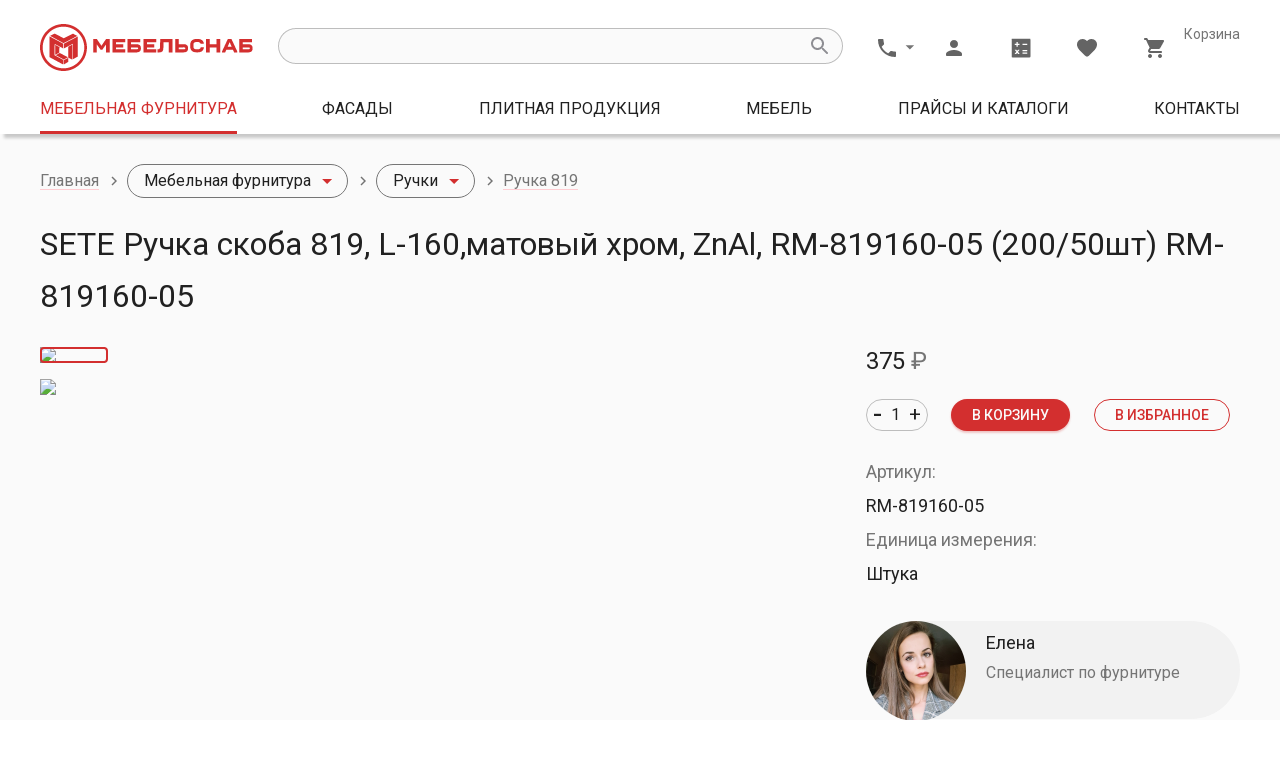

--- FILE ---
content_type: text/html;charset=UTF-8
request_url: https://mebelsnab.com/furnitura/ruchki/ruchka-819/sete-ruchka-819-l-160-matovyy-khrom-znal-
body_size: 11883
content:
<!DOCTYPE html>
<html>
<head>
	<title>SETE Ручка скоба 819, L-160,матовый хром, ZnAl, RM-819160-05	(200/50шт) RM-819160-05 - Мебельснаб</title>
	<meta charset="utf-8">
	<meta name="viewport" content="width=device-width, initial-scale=1">
	<link rel="icon" href="/favicon.ico" type="image/x-icon">
	<link rel="stylesheet" href="/css/uikit.min.css"/>
	<link rel="stylesheet" type="text/css" href="/js/lightbox/css/lightbox.min.css"/>
	<link rel="stylesheet" href="/css/main.css?v=1763503016"/>
	<link rel="stylesheet" type="text/css" href="//cdn.jsdelivr.net/npm/slick-carousel@1.8.1/slick/slick.css"/>
	<link rel="stylesheet" type="text/css" href="//cdn.jsdelivr.net/npm/slick-carousel@1.8.1/slick/slick-theme.css"/>

	<script src="/js/uikit.min.js"></script>
	<script src="/js/uikit-icons.min.js"></script>
	<script src="/js/jquery-3.3.1.min.js"></script>
	<script src="/js/jquery.inputmask.bundle.min.js"></script>
	<script src="/js/lightbox/js/lightbox.min.js"></script>
	<script src="/js/main.js?v=1763502112"></script>
	<script type="text/javascript" src="//cdn.jsdelivr.net/npm/slick-carousel@1.8.1/slick/slick.min.js"></script>
	<!-- <script src="/js/main.js"></script> -->
	<link href="https://fonts.googleapis.com/css?family=Roboto:300,400,500" rel="stylesheet">
		</head>
<body data-page="furnitura">
			<div class="header" uk-sticky="top: 140; animation: uk-animation-slide-top; show-on-up: false">
			<div class="uk-container">
			<div class="mobile-top-line">
				<a href="/">
					<img src="/img/logo-mini.svg?v=3">
				</a>
				<div class="phone-block">
					<div class="uk-position-relative">
						<a class="uk-button uk-button-circle icon phone-icon" data-phone-popup-mobile-btn></a>
					</div>
					<div class="popup uk-animation-fade uk-animation-fast uk-hidden" data-phone-popup-mobile>
						<div class="contacts">
							<ul>
																	<li><span>Махачкала</span>
										<a href="tel:+78722517373">+7(8722) 51-73-73</a>
									</li>
																	<li><span>Филиал Москва</span>
										<a href="tel:+79850011098">+7 (985) 001 10 98</a>
									</li>
															</ul>
						</div>
					</div>
				</div>
			</div>
			<div class="top-line">
				<div class="menu-toggle">
					<a class="uk-button uk-button-circle icon menu-icon" uk-toggle="target: #offcanvas-menu"></a>
					<a uk-toggle="target: #offcanvas-menu">Меню</a>
				</div>
				<div class="logo">
					<a href="/">
						<img class="red-logo" src="/img/logo.svg">
						<img class="text-logo" src="/img/logo-txt.svg?v=4">
					</a>
				</div>
				<div class="search-box">
					<form action="/search">
						<div class="form-element form-input tiny">
							<button class="icon search-icon"></button>
							<input name='q'>
						</div>
					</form>
				</div>
				<div class="search-box-mobile">
					<a class="uk-button uk-button-circle icon search-icon" uk-toggle="target: .header .search-box; cls: opened"></a>
				</div>
				<div class="toolbar">
					<div class="phone-block">
						<div class="uk-position-relative">
							<a class="uk-button uk-button-circle icon phone-icon" data-phone-popup-btn>
								<div class="ripple"></div>
							</a>
						</div>
						<div class="popup uk-animation-fade uk-animation-fast uk-hidden" data-phone-popup>
							<div class="contacts">
								<ul>
																			<li><span>Махачкала</span>
											<a href="tel:+78722517373">+7(8722) 51-73-73</a>
										</li>
																			<li><span>Филиал Москва</span>
											<a href="tel:+79850011098">+7 (985) 001 10 98</a>
										</li>
																	</ul>
							</div>
						</div>
					</div>

											<a class="uk-button uk-button-circle icon account-icon" href="#auth-dlg" uk-toggle>
							<div class="ripple"></div>
							<div class="tooltip uk-animation-fade">Личный кабинет</div>
						</a>
										<a href="/calculator-facade" class="uk-button uk-button-circle calculator-facade-float-block">
						<div class="ripple"></div>
						<img src="/img/ant-design_calculator-filled-new.svg" />
						<div class="tooltip uk-animation-fade">Калькулятор веса фасада</div>
					</a>
					<a href="/favorite" class="uk-button uk-button-circle icon favorite-icon" data-favorite-counter>
						<div class="ripple"></div>
						<span class="counter uk-hidden">0</span>
						<div class="tooltip uk-animation-fade">Избранное</div>
					</a>
					<div class="shopping-cart">
						<div class="uk-position-relative">
							<a href="/cart" class="uk-button uk-button-circle icon cart-icon">
								<div class="ripple"></div>
								<span data-cart-counter class="counter uk-hidden">0</span>
							</a>
							<div class="popup uk-animation-fade uk-animation-fast uk-hidden" data-cart-popup>
								<div class="title"></div>
								<div class="name"></div>
								<div><span class="count"></span> <span class="unit"></span>. - <span class="summ"></span> ₽</div>
								<a href="/cart" class="uk-button uk-button-stroked">Оформить заказ</a>
							</div>
						</div>
						<div>
							<div class="label">Корзина</div>
							<div class="total" data-cart-total>
															</div>
						</div>
					</div>
				</div>
			</div>
			<div class="main-menu">
				<ul>
        <li class="uk-active">
        <a href="/furnitura">
            Мебельная фурнитура                    </a>
                    </li>
        <li >
        <a href="/fasady-kukhni">
            Фасады                    </a>
                    </li>
        <li >
        <a href="/plitnaya-produkciya">
            Плитная продукция                    </a>
                    </li>
        <li >
        <a href="/gotovaya-mebel">
            Мебель                    </a>
                    </li>
        <li >
        <a href="/pricelist">
            Прайсы и каталоги                    </a>
                    </li>
        <li >
        <a href="/contacts">
            Контакты                    </a>
                    </li>
    </ul>			</div>
		</div>
	</div>
	<div id="offcanvas-menu" uk-offcanvas="mode: slide; overlay: true">
		<div class="uk-offcanvas-bar uk-flex uk-flex-column">
			<button class="uk-offcanvas-close" type="button" uk-close></button>
			<ul class="uk-nav uk-nav-primary uk-nav-center uk-margin-auto-vertical">
        <li class="uk-active">
        <a href="/furnitura">
            Мебельная фурнитура                    </a>
    </li>
        <li >
        <a href="/fasady-kukhni">
            Фасады                    </a>
    </li>
        <li >
        <a href="/plitnaya-produkciya">
            Плитная продукция                    </a>
    </li>
        <li >
        <a href="/gotovaya-mebel">
            Мебель                    </a>
    </li>
        <li >
        <a href="/pricelist">
            Прайсы и каталоги                    </a>
    </li>
        <li >
        <a href="/contacts">
            Контакты                    </a>
    </li>
        <li>
                <a href="#auth-dlg" uk-toggle>
            <svg width="24" height="24" viewBox="0 0 24 24" fill="none" xmlns="http://www.w3.org/2000/svg">
                <path d="M12 12C14.21 12 16 10.21 16 8C16 5.79 14.21 4 12 4C9.79 4 8 5.79 8 8C8 10.21 9.79 12 12 12ZM12 14C9.33 14 4 15.34 4 18V19C4 19.55 4.45 20 5 20H19C19.55 20 20 19.55 20 19V18C20 15.34 14.67 14 12 14Z" fill="#FAFAFA"/>
            </svg>
            Личный кабинет
        </a>
            </li>
</ul>		</div>
	</div>
	<div uk-height-viewport="expand: true">
		 <div class="uk-container product-wrapper" data-product-id="5cbc4e2f49babdoc30602">
  <script>
    $(document).ready(function() {
        var container = $('.breadcrumbs > ul');
        var flag = false;
        container.find('select').on('change', function() {
            var $this = this;
            var url = '';
            container.find('li').each(function(i, e) {
                if (!flag) {
                    var select = $(e).find('select');
                    if (select.length) {
                        url = url + '/' + select.val();
                        if (select[0] == $this) {
                            flag = true;
                            window.location = url;
                        }
                    }
                } else {
                    $(e).addClass('uk-hidden');
                }
            });
            container.append($('<li><div uk-spinner></div></li>'));
        });
    });
</script>
<div class="breadcrumbs">
    <ul>
        <li><a href="/">Главная</a></li>
                        <li>
            <div class="form-element form-select">
                <select>
                                        <option value="furnitura" selected>Мебельная фурнитура</option>
                                        <option value="furnitura/hettich" >Hettich</option>
                                        <option value="furnitura/kamennye-mojki" >Каменные мойки</option>
                                        <option value="furnitura/aksessuary-dlya-kukhni" >Аксессуары для кухни</option>
                                        <option value="furnitura/zaglushki" >Заглушки</option>
                                        <option value="furnitura/metizy" >Метизы</option>
                                        <option value="furnitura/ugolki-montazhnye" >Уголки монтажные</option>
                                        <option value="furnitura/kryuchki" >Крючки</option>
                                        <option value="furnitura/napravlyayushchie_1" >Направляющие</option>
                                        <option value="furnitura/petli_1" >Петли</option>
                                        <option value="furnitura/podemniki" >Подъемники</option>
                                        <option value="furnitura/ruchki" >Ручки</option>
                                        <option value="furnitura/ventilyatsionnye-reshetki_1" >Вентиляционные решетки</option>
                                        <option value="furnitura/zaglushki-pod-kabel-" >Офисные аксессуары </option>
                                        <option value="furnitura/zamki-" >Замки </option>
                                        <option value="furnitura/amortizatory-" >Амортизаторы </option>
                                        <option value="furnitura/navesy-" >Полкодержатели</option>
                                        <option value="furnitura/shtangi-shtangoderzhateli_1" >Штанги, штангодержатели</option>
                                        <option value="furnitura/kolesiki" >Колесики</option>
                                        <option value="furnitura/krepezh" >Крепеж, Конфирмат</option>
                                        <option value="furnitura/opora-dlya-stola-" >Опора мебельная</option>
                                        <option value="furnitura/navesy-_1" >Навесы </option>
                                        <option value="furnitura/napolnenie-dlya-garderoba" >Наполнение для гардероба </option>
                                        <option value="furnitura/slim-set" >SLIM SET</option>
                                        <option value="furnitura/sistema-dlya-razdvijnyh-dverey" >Система для раздвижных дверей</option>
                                    </select>
            </div>
        </li>
                <li>
            <div class="form-element form-select">
                <select>
                                        <option value="ruchki" selected>Ручки</option>
                                        <option value="ruchki/ruchka-819" >Ручка 819</option>
                                        <option value="ruchki/modern" >MODERN</option>
                                        <option value="ruchki/ruchki-alyuminiy" >Ручки Алюминий</option>
                                        <option value="ruchki/ruchki-klassika-" >Ручки классика </option>
                                        <option value="ruchki/ruchki-ruchnoy-raboty-" >Ручки ручной работы </option>
                                        <option value="ruchki/ruchka-skoba_24" >Ручка скоба </option>
                                        <option value="ruchki/ruchka-172" >Ручка 172 </option>
                                        <option value="ruchki/ruchka-205" >Ручка 205</option>
                                        <option value="ruchki/ruchki-torcevye" >Ручки Торцевые </option>
                                        <option value="ruchki/pryamye-ruchki" >Прямые ручки</option>
                                    </select>
            </div>
        </li>
                                <li><a href="/furnitura/ruchki/ruchka-819">Ручка 819</a></li>
            </ul>
</div>
    <h1>SETE Ручка скоба 819, L-160,матовый хром, ZnAl, RM-819160-05	(200/50шт) RM-819160-05</h1>
  <div uk-grid>
   <div class="uk-width-2-3@m">
         <div class="product-images">
      <div class="uk-visible-toggle uk-light" tabindex="-1" uk-slideshow="min-height: 430; max-height: 430">
       <div class="navigation vert">
        <ul>
                             <li uk-slideshow-item="0">
           <a>
            <img src="/admin/storage/cache/thumbs/8d6d355bde9eb41716ab9e255fe8a3f5_68x58_100_1752284729_fit.jpg">
           </a>
          </li>
                             <li uk-slideshow-item="1">
           <a>
            <img src="/admin/storage/cache/thumbs/9a57863c9ba5fe484ab7ea342c7516a2_68x58_100_1752284729_fit.jpg">
           </a>
          </li>
                 </ul>
       </div>
       <div class="slider">
        <div class="uk-position-relative">
         <ul class="uk-slideshow-items" uk-lightbox>
                     <li>
            <a href="/admin/storage/cache/thumbs/8d6d355bde9eb41716ab9e255fe8a3f5_1200x800_100_1752284729_best_fit.jpg" uk-cover>
             <img src="/admin/storage/cache/thumbs/8d6d355bde9eb41716ab9e255fe8a3f5_650x430_100_1752284729_fit.jpg">
            </a>
           </li>
                     <li>
            <a href="/admin/storage/cache/thumbs/9a57863c9ba5fe484ab7ea342c7516a2_1200x800_100_1752284729_best_fit.jpg" uk-cover>
             <img src="/admin/storage/cache/thumbs/9a57863c9ba5fe484ab7ea342c7516a2_650x430_100_1752284729_fit.jpg">
            </a>
           </li>
                   </ul>
         <a class="uk-position-center-left uk-position-small uk-hidden-hover" href="#" uk-slidenav-previous uk-slideshow-item="previous"></a>
         <a class="uk-position-center-right uk-position-small uk-hidden-hover" href="#" uk-slidenav-next uk-slideshow-item="next"></a>
                 </div>
       </div>
       <div class="navigation hor">
        <ul>
                   <li uk-slideshow-item="0" class="vert">
           <a>
            <img src="/admin/storage/cache/thumbs/8d6d355bde9eb41716ab9e255fe8a3f5_68x58_100_1752284729_fit.jpg">
           </a>
          </li>
                   <li uk-slideshow-item="1" class="vert">
           <a>
            <img src="/admin/storage/cache/thumbs/9a57863c9ba5fe484ab7ea342c7516a2_68x58_100_1752284729_fit.jpg">
           </a>
          </li>
                 </ul>
       </div>
      </div>
     </div>
        <div class="action-bar mobile">
     <div class="price">
      375&nbsp;<span>₽</span>
     </div>
     <div class="toolbar">
      <div class="form-element form-number" style="display: inline-block;">
       <input value="1" data-count>
      </div>
      <a class="uk-button uk-button-primary" data-add-to-cart>В корзину
       <div uk-spinner="ratio: 0.5"></div>
      </a>
      <a class="uk-button uk-button-stroked favorite " data-favorite>В избранное
       <div uk-spinner="ratio: 0.5" class="uk-hidden"></div>
      </a>
      <a class="uk-round favorite-mini">
       <svg width="18" height="16" viewBox="0 0 18 16" fill="none" xmlns="http://www.w3.org/2000/svg">
        <path d="M15.3832 1.325C13.1832 -0.175004 10.4665 0.524996 8.99985 2.24166C7.53319 0.524996 4.81652 -0.183338 2.61652 1.325C1.44985 2.125 0.716519 3.475 0.666519 4.9C0.549852 8.13333 3.41652 10.725 7.79152 14.7L7.87485 14.775C8.50819 15.35 9.48319 15.35 10.1165 14.7667L10.2082 14.6833C14.5832 10.7167 17.4415 8.125 17.3332 4.89166C17.2832 3.475 16.5499 2.125 15.3832 1.325ZM9.08319 13.4583L8.99985 13.5417L8.91652 13.4583C4.94985 9.86666 2.33319 7.49166 2.33319 5.08333C2.33319 3.41666 3.58319 2.16666 5.24985 2.16666C6.53319 2.16666 7.78319 2.99166 8.22485 4.13333H9.78319C10.2165 2.99166 11.4665 2.16666 12.7499 2.16666C14.4165 2.16666 15.6665 3.41666 15.6665 5.08333C15.6665 7.49166 13.0499 9.86666 9.08319 13.4583Z" fill="#D32F2F"/>
       </svg>
      </a>
     </div>
              </div>
    <h3>Характеристики</h3>
    <ul class="features">
           <li><span>Артикул:</span> RM-819160-05</li>                               <li><span>Единица измерения:</span> Штука</li>                        </ul>
         <div class="description">
      <p>Ручка скоба 819, L-160,матовый хром</p>     </div>
               </div>
   <div class="sidebar uk-width-1-3@m">
    <div class="action-bar">
     <div class="price">
      375&nbsp;<span>₽</span>
     </div>
     <div class="toolbar">
      <div class="form-element form-number" style="display: inline-block;">
       <input value="1" data-count>
      </div>
      <a class="uk-button uk-button-primary" data-add-to-cart>В корзину
       <div uk-spinner="ratio: 0.5"></div>
      </a>
      <a class="uk-button uk-button-stroked favorite " data-favorite>В избранное
       <div uk-spinner="ratio: 0.5" class="uk-hidden"></div>
      </a>
      <a class="uk-round favorite-mini">
       <svg width="18" height="16" viewBox="0 0 18 16" fill="none" xmlns="http://www.w3.org/2000/svg">
        <path d="M15.3832 1.325C13.1832 -0.175004 10.4665 0.524996 8.99985 2.24166C7.53319 0.524996 4.81652 -0.183338 2.61652 1.325C1.44985 2.125 0.716519 3.475 0.666519 4.9C0.549852 8.13333 3.41652 10.725 7.79152 14.7L7.87485 14.775C8.50819 15.35 9.48319 15.35 10.1165 14.7667L10.2082 14.6833C14.5832 10.7167 17.4415 8.125 17.3332 4.89166C17.2832 3.475 16.5499 2.125 15.3832 1.325ZM9.08319 13.4583L8.99985 13.5417L8.91652 13.4583C4.94985 9.86666 2.33319 7.49166 2.33319 5.08333C2.33319 3.41666 3.58319 2.16666 5.24985 2.16666C6.53319 2.16666 7.78319 2.99166 8.22485 4.13333H9.78319C10.2165 2.99166 11.4665 2.16666 12.7499 2.16666C14.4165 2.16666 15.6665 3.41666 15.6665 5.08333C15.6665 7.49166 13.0499 9.86666 9.08319 13.4583Z" fill="#D32F2F"/>
       </svg>
      </a>
     </div>
     
         </div>
             <ul class="features uk-visible@m">
                   <li><span>Артикул:</span> RM-819160-05</li>                               <li><span>Единица измерения:</span> Штука</li>                             </ul>
        <div class="callback-specialiat-form mini spicialist-fasad" uk-sticky="offset: 70; bottom: true">
	<div class="specialist">
		<div class="content">
			<div class="photo">
				<img src="/temp/elena2.png">
			</div>
			<div class="name">Елена</div>
			<div class="position">Специалист по фурнитуре</div>
			<div class="uk-clearfix"></div>
			<div class="message">Помогу с выбором</div>
		</div>
	</div>
	<div class="phone">
		Позвоните мне
				<a href="tel:+7 (964) 005-73-73">+7 (964) 005-73-73</a><a href="tel:+7 (928) 519-10-08">+7 (928) 519-10-08</a><a href="tel:+7 (928) 570-33-32">+7 (928) 570-33-32</a>		
	</div>
	<div class="label">Отправьте Ваш номер, и я перезвоню</div>
	<script>

    setTimeout(function(){

        if (!window.FormData) return;

        var form        = document.getElementById("form696c351aaecb3"),
            msgsuccess  = form.getElementsByClassName("form-message-success").item(0),
            msgfail     = form.getElementsByClassName("form-message-fail").item(0),
            disableForm = function(status) {
                for(var i=0, max=form.elements.length;i<max;i++) form.elements[i].disabled = status;
            },
            success     = function(){
                if (msgsuccess) {
                    $.notify($(msgsuccess).text(), {status:'success'});
                } else {
                    alert("Form submission was successfull.");
                }
                disableForm(false);
            },
            fail        = function(){
                if (msgfail) {
                    $.notify($(msgfail).text(), {status:'danger'});
                } else {
                    alert("Form submission failed.");
                }
                disableForm(false);
            };

        if (msgsuccess) msgsuccess.style.display = "none";
        if (msgfail)    msgfail.style.display = "none";

        form.addEventListener("submit", function(e) {
            var $this = $(this);
            var parent_modal = $this.parents(".uk-modal");
            
            e.preventDefault();
            
            var valid = true;
                        valid = formValidation(this);                        if (!valid) return false;
                
            
            if (msgsuccess) msgsuccess.style.display = "none";
            if (msgfail)    msgfail.style.display = "none";

            var xhr = new XMLHttpRequest(), data = new FormData(form);

            xhr.onload = function(){

                if (this.status == 200 && this.responseText!='false') {
                                        form.reset();
                    disableForm(false);
                                                                                open_result_dlg("Мы вам перезвоним");                                    } else {
                    fail();
                }
                    
                $this.find('[uk-spinner]').addClass('uk-hidden');
            };

            disableForm(true);
            $this.find('[uk-spinner]').removeClass('uk-hidden');

            xhr.open('POST', "/admin/index.php/api/forms/submit/callback", true);
            xhr.send(data);

        }, false);

    }, 100);

</script>

<form id="form696c351aaecb3" name="callback" class="" method="post" onsubmit="return false;">
<input type="hidden" name="__csrf" value="8995f54e41387ea9673ede0495077a44">
<input type="hidden" name="form[Ссылка]" value="https://mebelsnab.com/furnitura/ruchki/ruchka-819/sete-ruchka-819-l-160-matovyy-khrom-znal-">
		<div class="form-element form-input">
			<label>Телефон</label>
			<input name="form[phone]" data-required data-phone="true">
		</div>
		<div class="form-element form-input">
			<span class="uk-form-icon uk-form-icon-flip"><i class="icon-location"></i></span>
			<label class="uk-form-label">Ваш город</label>
			<input class="uk-input" type="text" value="" name="form[город]" data-required>
		</div>
		<button class="uk-button uk-button-stroked">
			Отправить
		</button>
	</form>
</div>   </div>
  </div>
 </div>
 <div class="similar-list">
  <div class="uk-container">
     </div>
 </div>
	</div>
	<div class="footer">
		<div class="uk-container">
			<div class="subscription">
				<div class="photo"></div>
				<div class="content">
					<div class="title">Будьте в курсе о новинках, акциях и спецпредложениях</div>
					<form data-subscription>
						<div class="uk-grid-medium@s" uk-grid>
							<div class="uk-width-3-5@s">
								<div class="form-element form-input">
									<div class="icon mail-icon"></div>
									<label>Введите Ваш E-mail</label>
									<input name='email' data-email>
								</div>
							</div>
							<div class="uk-width-2-5@s custom-margin">
								<a class="uk-button uk-button-stroked">Подписаться
									<div class="uk-hidden" uk-spinner="ratio: 0.5"></div>
								</a>
							</div>
						</div>
					</form>
				</div>
				<div class="content content-result">
					<div class="title">Вы подписаны на рассылку</div>
					<div class="message">Теперь о скидках, распродажах и новом ассортименте вы узнаете первым.</div>
				</div>
			</div>
			<div uk-grid>
				<div class="uk-width-1-2@s uk-width-1-3@m">
												<div class="logo">
									<img src="/img/logo.svg">
									<img class="text-logo" src="/img/logo-txt.svg?v=4">
							</div>
										<div class="contacts">
															<div class="phone">
						<span>Махачкала</span>
						<a href="tel:+78722517373">+7(8722) 51-73-73</a>
					</div>
					<div class="email">
						<a href="mailto:mebelsnab@mail.ru">mebelsnab@mail.ru</a>
					</div>
					
					</div>
											<ul class="social">
							<li>
								<a>
									<svg width="32" height="32" viewBox="0 0 32 32" fill="none" xmlns="http://www.w3.org/2000/svg">
										<path class="border" d="M31.5 15.9811C31.5 24.5306 24.561 31.4623 16 31.4623C7.43903 31.4623 0.5 24.5306 0.5 15.9811C0.5 7.4317 7.43903 0.5 16 0.5C24.561 0.5 31.5 7.4317 31.5 15.9811Z" stroke="#212121"/>
										<path d="M24.9045 20.2506C24.8827 20.2037 24.8624 20.1648 24.8435 20.1336C24.5312 19.5718 23.9345 18.8823 23.0535 18.0647L23.0349 18.046L23.0256 18.0368L23.0162 18.0274H23.0067C22.6069 17.6467 22.3537 17.3908 22.2477 17.2597C22.0537 17.0101 22.0102 16.7574 22.1163 16.5014C22.1912 16.3079 22.4726 15.8994 22.9597 15.2752C23.216 14.9445 23.419 14.6794 23.5688 14.4796C24.6498 13.0442 25.1185 12.127 24.9747 11.7275L24.9188 11.6342C24.8813 11.578 24.7845 11.5266 24.6285 11.4797C24.4721 11.4329 24.2722 11.4252 24.0285 11.4564L21.3295 11.475C21.2858 11.4595 21.2233 11.461 21.142 11.4797C21.0607 11.4985 21.0201 11.5079 21.0201 11.5079L20.9731 11.5313L20.9358 11.5595C20.9046 11.5781 20.8702 11.6109 20.8327 11.6577C20.7954 11.7043 20.7642 11.7591 20.7392 11.8215C20.4454 12.5766 20.1113 13.2786 19.7363 13.9276C19.5051 14.3146 19.2928 14.65 19.0989 14.9339C18.9053 15.2178 18.7428 15.4269 18.6117 15.561C18.4804 15.6952 18.3619 15.8027 18.2555 15.8839C18.1492 15.9652 18.0681 15.9995 18.012 15.9869C17.9557 15.9744 17.9027 15.9619 17.8525 15.9495C17.7651 15.8933 17.6947 15.8168 17.6417 15.7201C17.5885 15.6234 17.5526 15.5017 17.5339 15.355C17.5153 15.2083 17.5042 15.082 17.5011 14.9759C17.4982 14.8699 17.4995 14.72 17.5058 14.5265C17.5123 14.333 17.5153 14.202 17.5153 14.1334C17.5153 13.8962 17.5199 13.6388 17.5292 13.3611C17.5386 13.0834 17.5463 12.8634 17.5527 12.7013C17.559 12.539 17.562 12.3673 17.562 12.1864C17.562 12.0054 17.551 11.8634 17.5292 11.7604C17.5076 11.6575 17.4746 11.5577 17.431 11.4609C17.3872 11.3641 17.3231 11.2893 17.2389 11.2362C17.1546 11.1832 17.0497 11.1411 16.925 11.1098C16.5938 11.0349 16.1721 10.9944 15.6596 10.9881C14.4976 10.9757 13.7509 11.0506 13.4198 11.2129C13.2886 11.2815 13.1699 11.3751 13.0637 11.4936C12.9512 11.631 12.9355 11.7059 13.0167 11.7182C13.3917 11.7743 13.6571 11.9085 13.8133 12.1207L13.8696 12.2331C13.9134 12.3142 13.9571 12.4578 14.0009 12.6637C14.0445 12.8696 14.0727 13.0974 14.0852 13.3469C14.1163 13.8025 14.1163 14.1926 14.0852 14.517C14.0539 14.8416 14.0243 15.0943 13.9961 15.2753C13.9679 15.4563 13.9258 15.6029 13.8696 15.7152C13.8133 15.8275 13.7758 15.8962 13.7571 15.9211C13.7383 15.946 13.7227 15.9617 13.7103 15.9679C13.6291 15.999 13.5446 16.0148 13.4572 16.0148C13.3697 16.0148 13.2635 15.9711 13.1386 15.8837C13.0137 15.7963 12.884 15.6762 12.7497 15.5233C12.6153 15.3703 12.4638 15.1566 12.2951 14.882C12.1264 14.6075 11.9515 14.283 11.7703 13.9086L11.6204 13.637C11.5267 13.4623 11.3986 13.208 11.2362 12.8742C11.0736 12.5403 10.93 12.2172 10.8051 11.9052C10.7551 11.7742 10.6801 11.6744 10.5802 11.6057L10.5333 11.5776C10.5021 11.5527 10.452 11.5262 10.3834 11.498C10.3146 11.4698 10.2428 11.4497 10.1678 11.4372L7.59991 11.4558C7.33751 11.4558 7.15946 11.5152 7.06572 11.6338L7.0282 11.6899C7.00945 11.7212 7 11.7711 7 11.8397C7 11.9084 7.01874 11.9927 7.05626 12.0924C7.43113 12.9724 7.83878 13.8211 8.27923 14.6386C8.71968 15.4561 9.10242 16.1146 9.42723 16.6136C9.7521 17.1129 10.0832 17.5841 10.4206 18.027C10.7581 18.4702 10.9814 18.7541 11.0907 18.8789C11.2001 19.0039 11.286 19.0973 11.3485 19.1597L11.5828 19.3843C11.7328 19.5341 11.953 19.7135 12.2435 19.9225C12.5341 20.1317 12.8558 20.3376 13.2088 20.5406C13.5619 20.7432 13.9726 20.9086 14.4413 21.0365C14.9099 21.1645 15.3659 21.2159 15.8096 21.1911H16.8873C17.1059 21.1723 17.2715 21.1036 17.3841 20.9851L17.4214 20.9382C17.4465 20.9009 17.4699 20.8431 17.4916 20.7652C17.5135 20.6872 17.5244 20.6013 17.5244 20.5078C17.518 20.2395 17.5385 19.9977 17.5852 19.7824C17.6319 19.5672 17.6852 19.405 17.7447 19.2957C17.8042 19.1865 17.8714 19.0944 17.9461 19.0197C18.021 18.9448 18.0744 18.8995 18.1057 18.8839C18.1368 18.8682 18.1617 18.8575 18.1804 18.8511C18.3304 18.8012 18.5068 18.8496 18.7101 18.9963C18.9132 19.143 19.1037 19.3241 19.2818 19.5393C19.4599 19.7547 19.6739 19.9964 19.9237 20.2647C20.1738 20.5331 20.3924 20.7326 20.5798 20.8638L20.7671 20.9761C20.8922 21.0511 21.0547 21.1197 21.2547 21.1821C21.4543 21.2445 21.6292 21.2601 21.7793 21.2289L24.1784 21.1915C24.4157 21.1915 24.6004 21.1523 24.7314 21.0744C24.8626 20.9964 24.9405 20.9105 24.9657 20.817C24.9908 20.7234 24.9921 20.6173 24.9704 20.4986C24.9482 20.3802 24.9263 20.2974 24.9045 20.2506Z" fill="#212121"/>
									</svg>
								</a>
							</li>
						</ul>
									</div>
				<div class="uk-visible@s uk-width-1-2@s uk-width-1-4@m">
					<ul class="menu">
        <li class="uk-active"><a href="/furnitura">Мебельная фурнитура</a></li>
        <li ><a href="/fasady-kukhni">Фасады</a></li>
        <li ><a href="/plitnaya-produkciya">Плитная продукция</a></li>
        <li ><a href="/gotovaya-mebel">Мебель</a></li>
        <li ><a href="/pricelist">Прайсы и каталоги</a></li>
        <li ><a >Реквизиты</a></li>
        <li ><a href="/contacts">Контакты</a></li>
    </ul>				</div>
				<div class="uk-width-1-1@s uk-width-expand@m">
					<div class="contact-form">
						<script>

    setTimeout(function(){

        if (!window.FormData) return;

        var form        = document.getElementById("form696c351ac35ad"),
            msgsuccess  = form.getElementsByClassName("form-message-success").item(0),
            msgfail     = form.getElementsByClassName("form-message-fail").item(0),
            disableForm = function(status) {
                for(var i=0, max=form.elements.length;i<max;i++) form.elements[i].disabled = status;
            },
            success     = function(){
                if (msgsuccess) {
                    $.notify($(msgsuccess).text(), {status:'success'});
                } else {
                    alert("Form submission was successfull.");
                }
                disableForm(false);
            },
            fail        = function(){
                if (msgfail) {
                    $.notify($(msgfail).text(), {status:'danger'});
                } else {
                    alert("Form submission failed.");
                }
                disableForm(false);
            };

        if (msgsuccess) msgsuccess.style.display = "none";
        if (msgfail)    msgfail.style.display = "none";

        form.addEventListener("submit", function(e) {
            var $this = $(this);
            var parent_modal = $this.parents(".uk-modal");
            
            e.preventDefault();
            
            var valid = true;
                        valid = formValidation(this);                        if (!valid) return false;
                
            
            if (msgsuccess) msgsuccess.style.display = "none";
            if (msgfail)    msgfail.style.display = "none";

            var xhr = new XMLHttpRequest(), data = new FormData(form);

            xhr.onload = function(){

                if (this.status == 200 && this.responseText!='false') {
                                        form.reset();
                    disableForm(false);
                                                                                open_result_dlg();                                    } else {
                    fail();
                }
                    
                $this.find('[uk-spinner]').addClass('uk-hidden');
            };

            disableForm(true);
            $this.find('[uk-spinner]').removeClass('uk-hidden');

            xhr.open('POST', "/admin/index.php/api/forms/submit/request", true);
            xhr.send(data);

        }, false);

    }, 100);

</script>

<form id="form696c351ac35ad" name="request" class="" method="post" onsubmit="return false;">
<input type="hidden" name="__csrf" value="d98e6e1507b145aaf30a2114994ec53a">
<input type="hidden" name="form[Ссылка]" value="https://mebelsnab.com/furnitura/ruchki/ruchka-819/sete-ruchka-819-l-160-matovyy-khrom-znal-">
							<div class="form-element form-textarea">
								<label>Остались вопросы? Спрашивайте</label>
								<textarea name="form[message]" data-required></textarea>
							</div>
							<div class="uk-grid-medium uk-child-width-1-2" uk-grid>
								<div>
									<div class="form-element form-input">
										<div class="icon phone-icon"></div>
										<label>Телефон</label>
										<input type="text" name="form[phone]" inputmode="numeric" data-required data-phone="true">
									</div>
								</div>
								<div>
									<button class="uk-button uk-button-stroked">Отправить
										<div class="uk-hidden" uk-spinner="ratio: 0.5"></div>
									</button>
								</div>
							</div>
						</form>					</div>
				</div>
			</div>
			<div class="copyright">
				<div>Все права защищены © 2026 Компания Мебельснаб</div>
				<div>
					<a href="/confidential">Обработка персональных данных</a>
				</div>
				<div class="divider"></div>
				<div class="it-tech">Разработка
					<a href="https://it-technologies.us/" target="_blank">
						<svg width="20" height="21" viewBox="0 0 20 21" fill="none" xmlns="http://www.w3.org/2000/svg">
							<path fill-rule="evenodd" clip-rule="evenodd" d="M10 0C15.5629 0 20 4.50331 20 10.1325C20 15.2318 16.2252 19.5364 11.2583 20.1325V17.5497V9.66887H9.53642V7.21854H15.8278V9.66887H13.7086V16.5563C16.0927 15.298 17.6159 12.8477 17.6159 10C17.6159 5.89404 14.2384 2.51656 10.0662 2.51656C5.96026 2.51656 2.58278 5.89404 2.58278 10C2.58278 12.5828 3.84106 14.8344 5.82781 16.1589V7.41722H8.47682V17.2848H8.4106V20.0662C3.64238 19.3377 0 15.1656 0 10.1325C0 4.50331 4.50331 0 10 0Z"/>
						</svg>
						IT-technologies.us
					</a>
				</div>
			</div>
		</div>
	</div>
	<div id="auth-dlg" class="uk-flex-top" uk-modal>
		<div class="uk-modal-dialog uk-modal-dialog-circle uk-modal-body uk-margin-auto-vertical">
		 <button class="uk-modal-close-default" type="button" uk-close></button>
		 <div class="wrapper">
			<div class="form-switcher">
			 <ul class="uk-subnav" uk-switcher>
				<li>
				 <a href="#">Авторизация</a>
				</li>
				<li>
				 <a class="uk-hidden" href="#">Код подтверждения</a>
				</li>
			 </ul>
			 <ul class="uk-switcher">
				<li>
				 <form name="login-form" class="login-form">
					<h3>Введите Ваш номер телефона</h3>
					<div class="form-element form-input">
					 <span class="uk-form-icon uk-form-icon-flip"><i class="icon-phone"></i></span>
					 <label>Ваш телефон</label>
					 <input class="uk-input" name="login" pattern="[0-9]*" inputmode="numeric" data-phone autocomplete="off">
					</div>
				 </form>
				</li>
				<li>
				 <form name="login-form-2" class="login-form">
					<div class="form-element form-input">
					 <span class="uk-form-icon uk-form-icon-flip"><i class="icon-phone"></i></span>
					 <label>Ваш телефон</label>
					 <input class="uk-input" name="login" pattern="[0-9]*" inputmode="numeric" data-phone autocomplete="off">
					</div>
					<div class="change_phone">
						<a data-change_phone>Изменить номер</a>
					</div>
					<div class="form-element form-input">
					 <span class="uk-form-icon uk-form-icon-flip"><i class="icon-visibility_off"></i></span>
					 <label>Код подтверждения</label>
					 <input class="uk-input" data-code pattern="[0-9]*" inputmode="numeric" name="pass" autocomplete="off">
					</div>
					<div class="info"><div class="info_wrap">Сейчас Вам поступит звонок.<br>Введите 4 цифры, которые Вам продиктует автоответчик.<br><br></div> Следующий звонок можно осуществить через <span>120 секунд</span></div>
				 </form>
				</li>
			 </ul>
			</div>
		 </div>
		 <div class="wrapper result uk-hidden">
			<div class="content uk-animation-slide-right-medium">
			 <div class="label"></div>
			 <div class="message">Ваше сообщение успешно доставлено</div>
			 <div class="button">
				<a class="uk-button uk-button-stroked">Закрыть</a>
			 </div>
			</div>
		 </div>
		</div>
	</div>
	<div id="message-dlg" class="uk-flex-top" uk-modal>
		<div class="uk-modal-dialog uk-modal-dialog-circle uk-modal-body uk-margin-auto-vertical">
			<button class="uk-modal-close-default" type="button" uk-close></button>
			<div class="wrapper result">
				<div class="content">
					<div class="label"></div>
					<div class="message">Ваше сообщение успешно доставлено</div>
					<div class="button">
						<a class="uk-button uk-button-stroked uk-modal-close">Закрыть</a>
					</div>
				</div>
			</div>
		</div>
	</div>
	<div id="product-preview" uk-offcanvas="flip: true; overlay: true;">
		<div class="uk-offcanvas-bar">
			<button class="uk-offcanvas-close" type="button" uk-close></button>
			<div class="product-list-portrait"></div>
		</div>
	</div>
	<!-- Yandex.Metrika counter -->
	<script type="text/javascript">
			(function (m, e, t, r, i, k, a) {
					m[i] = m[i] || function () {
							(m[i].a = m[i].a || []).push(arguments)
					};
					m[i].l = 1 * new Date();
					k = e.createElement(t), a = e.getElementsByTagName(t)[0], k.async = 1, k.src = r, a.parentNode.insertBefore(k, a)
			})
			(window, document, "script", "https://mc.yandex.ru/metrika/tag.js", "ym");

			ym(41563354, "init", {
					clickmap: true,
					trackLinks: true,
					accurateTrackBounce: true,
					webvisor: true,
					trackHash: true
			});
	</script>
	<noscript>
		<div>
			<img src="https://mc.yandex.ru/watch/41563354" style="position:absolute; left:-9999px;" alt=""/>
		</div>
	</noscript>
	<!-- /Yandex.Metrika counter -->
</body>
</html>

--- FILE ---
content_type: text/css
request_url: https://mebelsnab.com/css/main.css?v=1763503016
body_size: 17821
content:
@font-face{font-family:"FrizQuadrataC";src:url("fonts/FrizQuadrataC.otf") format("truetype");font-style:normal;font-weight:normal}body{background:#fafafa;font-family:Roboto;font-size:16px;color:#212121}h1{font-size:42px;line-height:52px;margin-bottom:25px;font-weight:300;color:#212121}h2{font-size:36px;line-height:46px;font-weight:normal;color:#757575}h3{font-size:24px;line-height:34px;font-weight:normal;color:#757575}p{font-size:18px;line-height:28px;font-weight:normal;color:#757575}a{color:#212121;text-decoration:none;position:relative;transition:0.3s}a:before{content:'';display:block;position:absolute;left:0;right:0;bottom:0;height:1px;background:#FFCDD2;transition:0.3s}a:hover{text-decoration:none;color:#D32F2F}a:hover:before{background:#D32F2F}a.uk-button{color:#D32F2F;background:none;font-weight:500;line-height:35px;padding:1px 20px 0 20px;border-radius:30px;text-transform:uppercase;transition:0.3s;-moz-user-select:none;-ms-user-select:none;-khtml-user-select:none;-webkit-user-select:none;-webkit-touch-callout:none}a.uk-button:before{display:none}a.uk-button:hover{background:#E0E0E0}a.uk-button:active{color:#B71C1C}.uk-lightbox-button:before{display:none}button.uk-button{color:#D32F2F;background:none;font-weight:500;line-height:35px;padding:1px 20px 0 20px;border-radius:30px;text-transform:uppercase;transition:0.3s;-moz-user-select:none;-ms-user-select:none;-khtml-user-select:none;-webkit-user-select:none;-webkit-touch-callout:none}button.uk-button:hover{background:#E0E0E0}button.uk-button:active{color:#B71C1C}a.uk-button.uk-button-primary{background:#D32F2F;color:#fafafa;box-shadow:0px 2px 2px rgba(211,47,47,0.24),0px 0px 2px rgba(211,47,47,0.12)}a.uk-button.uk-button-primary:hover{background:#B71C1C;box-shadow:0px 19px 38px rgba(211,47,47,0.3),0px 15px 12px rgba(211,47,47,0.22)}a.uk-button.uk-button-primary:active{background:#C62828;box-shadow:0px 8px 8px rgba(211,47,47,0.24),0px 0px 8px rgba(211,47,47,0.12)}button.uk-button.uk-button-primary{background:#D32F2F;color:#fafafa;box-shadow:0px 2px 2px rgba(211,47,47,0.24),0px 0px 2px rgba(211,47,47,0.12)}button.uk-button.uk-button-primary:hover{background:#B71C1C;box-shadow:0px 19px 38px rgba(211,47,47,0.3),0px 15px 12px rgba(211,47,47,0.22)}button.uk-button.uk-button-primary:active{background:#C62828;box-shadow:0px 8px 8px rgba(211,47,47,0.24),0px 0px 8px rgba(211,47,47,0.12)}a.uk-button.uk-button-stroked{border:1px solid #D32F2F}a.uk-button.uk-button-stroked:hover{color:#fafafa;background:#D32F2F}a.uk-button.uk-button-stroked:active{color:#fafafa;background:#C62828}button.uk-button.uk-button-stroked{border:1px solid #D32F2F}button.uk-button.uk-button-stroked:hover{color:#fafafa;background:#D32F2F}button.uk-button.uk-button-stroked:active{color:#fafafa;background:#C62828}a.uk-button.uk-button-stroked.uk-active{color:#fafafa;background:#D32F2F}a.uk-button.uk-button-circle{position:relative;padding:0;width:47px;height:47px;border-radius:50%;line-height:47px;text-align:center;background-repeat:no-repeat;background-position:center}a.uk-button.uk-button-circle:hover{background-color:#E0E0E0}a.uk-button.uk-button-circle:active{background-color:#BDBDBD}a.uk-button.uk-button-circle .ripple{display:block;position:absolute;top:0;bottom:0;left:0;right:0;border-radius:50%;overflow:hidden;--ripple-background: white;--ripple-opacity: 0.3;--ripple-duration: 600ms}a.uk-button.uk-button-circle .ripple:before{content:'';position:absolute;display:block;background:var(--ripple-background, #fff);border-radius:50%;pointer-events:none;top:calc(var(--y) * 1px);left:calc(var(--x) * 1px);width:calc(var(--d) * 1px);height:calc(var(--d) * 1px);opacity:calc(var(--o, 1) * var(--ripple-opacity, 0.3));transition:calc(var(--t, 0) * var(--ripple-duration, 600ms)) var(--ripple-easing, linear);-webkit-transform:translate(-50%, -50%) scale(var(--s, 1));transform:translate(-50%, -50%) scale(var(--s, 1));-webkit-transform-origin:center;transform-origin:center}button.uk-button.uk-button-circle{position:relative;padding:0;width:47px;height:47px;border-radius:50%;line-height:47px;text-align:center;background-repeat:no-repeat;background-position:center}button.uk-button.uk-button-circle:hover{background-color:#E0E0E0}button.uk-button.uk-button-circle:active{background-color:#BDBDBD}button.uk-button.uk-button-circle .ripple{display:block;position:absolute;top:0;bottom:0;left:0;right:0;border-radius:50%;overflow:hidden;--ripple-background: white;--ripple-opacity: 0.3;--ripple-duration: 600ms}button.uk-button.uk-button-circle .ripple:before{content:'';position:absolute;display:block;background:var(--ripple-background, #fff);border-radius:50%;pointer-events:none;top:calc(var(--y) * 1px);left:calc(var(--x) * 1px);width:calc(var(--d) * 1px);height:calc(var(--d) * 1px);opacity:calc(var(--o, 1) * var(--ripple-opacity, 0.3));transition:calc(var(--t, 0) * var(--ripple-duration, 600ms)) var(--ripple-easing, linear);-webkit-transform:translate(-50%, -50%) scale(var(--s, 1));transform:translate(-50%, -50%) scale(var(--s, 1));-webkit-transform-origin:center;transform-origin:center}a.uk-button.uk-button-circle.hover{background-color:#E0E0E0}a.uk-button.uk-button-circle.active{background-color:#BDBDBD}.uk-button.uk-button-circle.search-icon{background-image:url(/img/search-icon-new.svg)}.uk-button.uk-button-circle.account-icon{background-image:url(/img/account-icon-new.svg)}.uk-button.uk-button-circle.favorite-icon{background-image:url(/img/favorite-icon-new.svg)}.uk-button.uk-button-circle.cart-icon{background-image:url(/img/cart-icon-new.svg)}.uk-button.uk-button-circle.menu-icon{background-image:url(/img/menu-icon-new.svg)}.uk-button.uk-button-circle.phone-icon{background-image:url(/img/phone-icon-new.svg)}.uk-button.uk-button-circle .counter{position:absolute;color:#fafafa;background:#212121;border-radius:30px;line-height:18px;padding:0 5px;font-size:13px;left:29px;top:-2px}.uk-round{display:block;width:32px;height:32px;box-sizing:border-box;border:1px solid #D32F2F;text-align:center;line-height:28px;border-radius:50%;transition:0.3s}.uk-round:hover{background:#D32F2F}.uk-round:hover path{fill:#fafafa}.uk-round path{transition:0.3s}.uk-round:before{display:none}.uk-round.uk-active{background:#D32F2F}.uk-round.uk-active path{fill:#fafafa}.uk-checkbox{border:2px solid #757575;border-radius:2px}.uk-checkbox:focus{border:2px solid #757575;border-radius:2px}.uk-checkbox:checked{border:none;background-color:#D32F2F}.uk-checkbox:checked:focus{border:none;background-color:#D32F2F}input:-internal-autofill-previewed{background:none}input:-internal-autofill-selected{background:none}input:-webkit-autofill{-webkit-box-shadow:0 0 0px 1000px #fff inset}input:-webkit-autofill:hover{-webkit-box-shadow:0 0 0px 1000px #fff inset}input:-webkit-autofill:focus{-webkit-box-shadow:0 0 0px 1000px #fff inset}textarea:-internal-autofill-previewed{background:none}textarea:-internal-autofill-selected{background:none}textarea:-webkit-autofill{-webkit-box-shadow:0 0 0px 1000px #fff inset}textarea:-webkit-autofill:hover{-webkit-box-shadow:0 0 0px 1000px #fff inset}textarea:-webkit-autofill:focus{-webkit-box-shadow:0 0 0px 1000px #fff inset}select:-internal-autofill-previewed{background:none}select:-internal-autofill-selected{background:none}select:-webkit-autofill{-webkit-box-shadow:0 0 0px 1000px #fff inset}select:-webkit-autofill:hover{-webkit-box-shadow:0 0 0px 1000px #fff inset}select:-webkit-autofill:focus{-webkit-box-shadow:0 0 0px 1000px #fff inset}.form-element{position:relative}.form-element.form-textarea{padding:0 24px;margin:7px 0 20px 0;position:relative}.form-element.form-textarea textarea{width:100%;min-width:100%;max-width:100%;padding:0;border:none;font-family:Roboto;font-size:16px;line-height:19px;color:#212121;margin-top:17px;margin-bottom:10px;background:none;position:relative;z-index:1;outline:none}.form-element.form-textarea .outline{position:absolute;top:0;bottom:0;left:24px;right:24px}.form-element.form-textarea .left-outline{border-radius:24px 0 0 24px;left:-24px;width:24px;position:absolute;top:0;bottom:0;border:1px solid #757575;border-right:none}.form-element.form-textarea .right-outline{border-radius:0 24px 24px 0;right:-24px;width:24px;position:absolute;top:0;bottom:0;border:1px solid #757575;border-left:none}.form-element.form-textarea .center-outline{display:flex;position:absolute;left:0;right:0;top:0;bottom:0}.form-element.form-textarea .label-container{border:1px solid #757575;border-left:none;border-right:none;transition:top 0.3s}.form-element.form-textarea .label-container label{display:block;position:relative;margin-top:14px;transition:0.3s}.form-element.form-textarea .trailing-outline{flex-grow:1;border:1px solid #757575;border-left:none;border-right:none}.form-element.form-textarea:after{content:'Заполните поле';display:block;position:absolute;bottom:0;left:24px;font-size:12px;color:#D32F2F;opacity:0;transition:0.3s}.form-element.form-textarea.is-focused .label-container{border-top:1px solid transparent;padding:0px 3px;border-bottom-color:#2196F3;border-bottom-width:2px}.form-element.form-textarea.is-focused .label-container label{font-size:12px;margin:0;top:-10px;color:#2196F3}.form-element.form-textarea.is-focused .left-outline{border-color:#2196F3;border-width:2px}.form-element.form-textarea.is-focused .right-outline{border-color:#2196F3;border-width:2px}.form-element.form-textarea.is-focused .trailing-outline{border-color:#2196F3;border-width:2px}.form-element.form-textarea.not-empty .label-container{border-top:1px solid transparent;padding:0px 3px}.form-element.form-textarea.not-empty .label-container label{font-size:12px;margin:0;top:-10px}.form-element.form-textarea.not-valid .label-container{border-bottom-color:#D32F2F;border-bottom-width:2px}.form-element.form-textarea.not-valid .label-container label{font-size:12px;margin:0;top:-10px;color:#D32F2F}.form-element.form-textarea.not-valid .left-outline{border-color:#D32F2F;border-width:2px}.form-element.form-textarea.not-valid .right-outline{border-color:#D32F2F;border-width:2px}.form-element.form-textarea.not-valid .trailing-outline{border-color:#D32F2F;border-width:2px}.form-element.form-textarea.not-valid:after{bottom:-17px;opacity:1}.form-element.form-input{padding:0 24px;margin:7px 0 20px 0;height:48px}.form-element.form-input:after{content:'Заполните поле';display:block;position:absolute;bottom:0;left:24px;font-size:12px;color:#D32F2F;opacity:0;transition:0.3s}.form-element.form-input .outline{position:absolute;top:0;left:24px;right:24px;bottom:0;z-index:1}.form-element.form-input .outline .left-outline{border:1px solid #BDBDBD;background:#fafafa;width:23px;position:absolute;top:0;bottom:0;border-right:none;border-radius:24px 0 0 24px;left:-24px}.form-element.form-input .outline .right-outline{border:1px solid #BDBDBD;background:#fafafa;width:23px;position:absolute;top:0;bottom:0;border-left:none;border-radius:0 24px 24px 0;right:-24px}.form-element.form-input .outline .center-outline{display:flex;background:#fafafa}.form-element.form-input .outline .center-outline .label-container{border:1px solid #BDBDBD;border-left:0;border-right:0;box-sizing:border-box}.form-element.form-input .outline .center-outline .trailing-outline{border:1px solid #BDBDBD;flex-grow:1;height:48px;border-left:0;border-right:0;box-sizing:border-box}.form-element.form-input:hover .outline .left-outline{transition:0.3s;border-color:#212121}.form-element.form-input:hover .outline .right-outline{transition:0.3s;border-color:#212121}.form-element.form-input:hover .outline .center-outline .label-container{transition:0.3s;border-color:#212121}.form-element.form-input:hover .outline .center-outline .trailing-outline{transition:0.3s;border-color:#212121}.form-element.form-input label{display:block;position:relative;top:1px;font-size:16px;color:#212121;line-height:44px;transition:0.3s}.form-element.form-input input{display:block;position:relative;z-index:2;width:100%;line-height:30px;font-size:16px;color:#212121;background:none;border:none;top:8px}.form-element.form-input input:focus{outline:none}.form-element.form-input .icon+input{width:calc(100% - 20px)}.form-element.form-input .icon{display:block;position:absolute;width:24px;height:24px;top:0;bottom:0;right:17px;margin:auto 0;background-position:center;background-repeat:no-repeat;z-index:2}.form-element.form-input .icon.visibility-icon{background-image:url(/img/visibility-icon.svg)}.form-element.form-input .icon.person-icon{background-image:url(/img/person-icon.svg)}.form-element.form-input .icon.search-icon{background-image:url(/img/search-icon-new.svg)}.form-element.form-input .icon.mail-icon{background-image:url(/img/mail-icon.svg)}.form-element.form-input .icon.phone-icon{background-image:url(/img/phone-icon.svg)}.form-element.form-input .icon.location-icon{background-image:url(/img/location.svg)}.form-element.form-input.not-valid:after{bottom:-17px;opacity:1}.form-element.form-input.not-valid .outline .center-outline .label-container{border-top:0;border-color:#D32F2F;border-width:2px}.form-element.form-input.not-valid .outline .center-outline .trailing-outline{border-color:#D32F2F;border-width:2px}.form-element.form-input.not-valid .outline .left-outline{border-color:#D32F2F;border-width:2px}.form-element.form-input.not-valid .outline .right-outline{border-color:#D32F2F;border-width:2px}.form-element.form-input.not-valid label{color:#D32F2F;font-size:12px;top:-22px;margin-left:3px;margin-right:3px}.form-element.form-input.not-empty .outline .center-outline .label-container{border-top:0}.form-element.form-input.not-empty label{font-size:12px;top:-22px;margin-left:3px;margin-right:3px}.form-element.form-input.is-focused .outline .center-outline .label-container{border-top:0;border-color:#2196F3;border-width:2px}.form-element.form-input.is-focused .outline .center-outline .trailing-outline{border-color:#2196F3;border-width:2px}.form-element.form-input.is-focused .outline .left-outline{border-color:#2196F3;border-width:2px}.form-element.form-input.is-focused .outline .right-outline{border-color:#2196F3;border-width:2px}.form-element.form-input.is-focused label{color:#2196F3;font-size:12px;top:-22px;margin-left:3px;margin-right:3px}.form-element.form-input.tiny{height:36px}.form-element.form-input.tiny .icon{right:11px}.form-element.form-input.tiny .outline .center-outline .trailing-outline{height:36px}.form-element.form-input.tiny label{line-height:33px;top:0}.form-element.form-input.tiny input{line-height:33px;top:0}.form-element.form-input.tiny.not-empty label{top:-16px}.form-element.form-input.tiny.is-focused label{top:-16px}.form-element.form-input.tiny.not-valid label{top:-16px}.form-element.form-select{cursor:pointer;-moz-user-select:none;-ms-user-select:none;-khtml-user-select:none;-webkit-user-select:none;-webkit-touch-callout:none}.form-element.form-select label{display:none !important}.form-element.form-select select{display:none !important}.form-element.form-select .outline{background:#fafafa;border:1px solid #757575;border-radius:24px;padding:0 44px 0 22px;transition:0.3s}.form-element.form-select .outline:hover{box-shadow:0px 2px 2px rgba(0,0,0,0.24),0px 0px 2px rgba(0,0,0,0.12)}.form-element.form-select .value{line-height:46px;max-height:46px;font-size:16px;color:#212121;position:relative;text-overflow:ellipsis;overflow:hidden}.form-element.form-select .down{position:absolute;width:10px;height:5px;right:22px;top:0;bottom:0;margin:auto 0}.form-element.form-select .down svg{display:block}.form-element.form-select .dropdown{position:absolute;z-index:1000;top:0;left:0;right:0;border-radius:24px;overflow:hidden;box-shadow:0px 19px 38px rgba(0,0,0,0.3),0px 15px 12px rgba(0,0,0,0.22)}.form-element.form-select .dropdown .value-list{list-style:none;padding:0;margin:0;padding-top:44px;padding-bottom:14px;background:#fafafa;border:1px solid #757575;border-radius:24px}.form-element.form-select .dropdown .value-list>li{line-height:24px;padding:6px 22px;transition:0.2s;text-overflow:ellipsis;overflow:hidden}.form-element.form-select .dropdown .value-list>li:hover{background:rgba(255,205,210,0.5)}.form-element.form-range{-moz-user-select:none;-ms-user-select:none;-khtml-user-select:none;-webkit-user-select:none;-webkit-touch-callout:none}.form-element.form-range .outline{position:relative;box-sizing:border-box;border-radius:24px;height:48px;display:flex;align-items:center}.form-element.form-range .input{position:relative;background:#fafafa;border:1px solid #757575;border-radius:24px;height:46px;padding:0 24px}.form-element.form-range .input label{display:block;position:absolute;left:20px;top:-8px;margin:0;padding:0 3px;font-size:12px;line-height:14px;color:#757575;background:#fafafa}.form-element.form-range .input input{width:100%;border:0;line-height:44px;outline:none;color:#212121;font-size:16px;background:none}.form-element.form-range .input input[type=number]::-webkit-inner-spin-button{-webkit-appearance:none;margin:0}.form-element.form-range .input input[type=number]::-webkit-outer-spin-button{-webkit-appearance:none;margin:0}.form-element.form-range .divider{width:16px;height:2px;margin:0 3px;background:#212121}.form-element.form-range .progress{position:absolute;left:32px;right:32px;bottom:0;height:1px}.form-element.form-range .progress:before{content:'';display:block;position:absolute;left:-8px;right:-8px;bottom:0;height:1px;background:#D32F2F}.form-element.form-range .progress .marker{position:absolute;top:0;bottom:0;margin:auto 0;width:16px;height:16px;border-radius:50%;background:#D32F2F;box-shadow:0px 2px 2px rgba(211,47,47,0.24),0px 0px 2px rgba(211,47,47,0.12);cursor:pointer;transition:transform .26667s ease-out, -webkit-transform .26667s ease-out}.form-element.form-range .progress .marker:first-child{transform:translate(-50%);left:0}.form-element.form-range .progress .marker:first-child:active{transform:translate(-50%) scale3d(1.55, 1.55, 1.55)}.form-element.form-range .progress .marker:last-child{transform:translate(50%);right:0}.form-element.form-range .progress .marker:last-child:active{transform:translate(50%) scale3d(1.55, 1.55, 1.55)}.form-element.form-number{-moz-user-select:none;-ms-user-select:none;-khtml-user-select:none;-webkit-user-select:none;-webkit-touch-callout:none;font-weight:14px;line-height:30px}.form-element.form-number input{display:none}.form-element.form-number .outline{border:1px solid #bdbdbd;border-radius:50px;height:32px;box-sizing:border-box}.form-element.form-number .outline>span{display:block;position:absolute;top:0;cursor:pointer}.form-element.form-number .outline>span:first-child{left:7px;font-size:30px}.form-element.form-number .outline>span:last-child{right:7px;font-size:21px}.form-element.form-number .value{margin:0 23px 0 19px;min-width:18px;text-align:center}.form-element.form-checkbox input{display:none}.form-element.form-checkbox input:focus+.wrapper .box-wrapper:before{background:#E0E0E0}.form-element.form-checkbox input:active+.wrapper .box-wrapper:before{background:#bdbdbd}.form-element.form-checkbox input:checked+.wrapper .box{background-color:#D32F2F;border-color:#D32F2F;background-image:url("data:image/svg+xml;charset=UTF-8,%3Csvg%20width%3D%2214%22%20height%3D%2211%22%20viewBox%3D%220%200%2014%2011%22%20xmlns%3D%22http%3A%2F%2Fwww.w3.org%2F2000%2Fsvg%22%3E%0A%20%20%20%20%3Cpolygon%20fill%3D%22%23fff%22%20points%3D%2212%201%205%207.5%202%205%201%205.5%205%2010%2013%201.5%22%20%2F%3E%0A%3C%2Fsvg%3E%0A");background-position:center;background-repeat:no-repeat;border-radius:2px}.form-element.form-checkbox input:checked+.wrapper .box:before{opacity:1;left:100%;transition:left 0.4s}.form-element.form-checkbox input:checked+.wrapper .label{color:#212121}.form-element.form-checkbox input:checked+.wrapper .circle-color{border-color:#D32F2F}.form-element.form-checkbox .wrapper{display:inline-block;position:relative}.form-element.form-checkbox .wrapper .box{display:block;position:absolute;width:18px;height:18px;box-sizing:border-box;border:2px solid #757575;border-radius:2px;cursor:pointer}.form-element.form-checkbox .wrapper .box:before{content:'';display:block;position:absolute;top:0;left:0;right:0;bottom:0;background-color:#D32F2F;opacity:0;border-radius:2px}.form-element.form-checkbox .wrapper .label{position:relative;color:#757575}.form-element.form-checkbox .box-wrapper{display:inline-block;position:relative;top:3px;width:18px;height:18px;margin-right:10px}.form-element.form-checkbox .box-wrapper:before{content:'';display:block;position:absolute;width:40px;height:40px;top:-11px;left:-11px;border-radius:50px;transition:0.3s}.form-element.form-checkbox .box-wrapper:hover:before{background:#E0E0E0}.form-element.form-checkbox.form-checkbox-circle input:checked+.wrapper .box{border-radius:50px;background:none}.form-element.form-checkbox.form-checkbox-circle input:checked+.wrapper .box:before{top:3px;left:3px;right:3px;bottom:3px;transition:0.2s}.form-element.form-checkbox.form-checkbox-circle .wrapper .box{border-radius:50px}.form-element.form-checkbox.form-checkbox-circle .wrapper .box:before{top:5px;left:5px;right:5px;bottom:5px;border-radius:50px}.form-element.form-checkbox.form-checkbox-circle.white input:checked+.wrapper .box{background:none;border-color:#757575}.form-element.form-checkbox.form-checkbox-circle.white .wrapper .box:before{background:#757575}.form-element.form-checkbox.form-checkbox-circle.black .wrapper .box{border-color:#212121;background:#212121}.form-element.form-checkbox.form-checkbox-circle.black .wrapper .box:before{background:#212121}.form-element.form-checkbox.form-checkbox-circle.green .wrapper .box{border-color:#219653;background:#219653}.form-element.form-checkbox.form-checkbox-circle.green .wrapper .box:before{background:#219653}.form-element.form-checkbox.form-checkbox-circle.blue .wrapper .box{border-color:#2196F3;background:#2196F3}.form-element.form-checkbox.form-checkbox-circle.blue .wrapper .box:before{background:#2196F3}.form-element.form-checkbox.form-checkbox-circle.red .wrapper .box{border-color:#D32F2F;background:#D32F2F}.form-element.form-checkbox.form-checkbox-circle.red .wrapper .box:before{background:#D32F2F}.header{background:#FFF;padding-top:24px;box-shadow:4px 4px 3px rgba(0,0,0,0.2);z-index:9;position:relative}.header .menu-toggle{display:none;text-transform:uppercase;font-size:13px;margin-right:30px}.header .menu-toggle a:before{display:none}.header .menu-toggle .menu-icon+a{display:none}.header .logo{display:none}.header .logo a{text-decoration:none}.header .logo a:before{display:none}.header .logo .gray-logo{display:none}.header .logo .text-logo{display:none;margin-left:2px}.header .contacts ul{list-style:none;padding:0;margin:0;color:#757575}.header .contacts ul>li{margin-bottom:10px}.header .contacts ul a{display:block}.header .contacts ul a:before{display:none}.header .search-box{margin-left:0;flex-grow:1}.header .search-box .form-input{display:none;margin-top:4px;max-width:530px;margin-left:auto;margin-right:auto}.header .search-box button{background-color:transparent;border:none;cursor:pointer;outline-style:none}.header .search-box input{width:97%}.header .toolbar{color:#D32F2F;margin-left:15px;margin-left:0;display:flex}.header .toolbar>*{margin-left:40px}.header .toolbar a:before{display:none}.header .toolbar a>.tooltip{position:absolute;background:#757575;color:#FAFAFA;font-size:13px;line-height:18px;border-radius:20px;padding:0 8px;text-transform:lowercase;white-space:nowrap;font-weight:400;left:50%;transform:translateX(-50%);top:-20px;display:none}.header .toolbar a>.tooltip:after{content:'';display:block;position:absolute;width:0;margin:0 auto;left:0;right:0;bottom:-10px;border:4px solid transparent;border-top:6px solid #757575}.header .toolbar a:hover>.tooltip{display:block}.header .toolbar .phone-block{display:none}@media (max-width: 1000px){.header .toolbar .calculator-facade-block img,.header .toolbar .calculator-facade-float-block img{margin-top:-11px}}.header .toolbar a.account-icon{display:none;position:relative}.header .toolbar .shopping-cart{display:inline-block}.header .toolbar .shopping-cart .popup{right:-20px;top:54px}.header .toolbar .shopping-cart .popup:before{right:30px}.header .toolbar .shopping-cart>div{display:inline-block}.header .toolbar .shopping-cart>div:last-child{float:right;font-size:14px;margin-left:0;text-align:right}.header .toolbar .shopping-cart .counter{display:none;left:auto;right:-9px}.header .toolbar .shopping-cart .label{display:none;color:#757575}.header .toolbar .shopping-cart .total{display:none;color:#212121;font-size:14px}.header .toolbar .shopping-cart .total>span{color:#757575}.header .phone-block{display:inline-block}.header .phone-block a.phone-icon{position:relative}.header .phone-block a.phone-icon:after{content:'';display:block;position:absolute;width:9px;height:5px;background-image:url([data-uri]);top:0;bottom:0;margin:auto 0;right:-4px}.header .mobile-top-line{display:flex;justify-content:space-between;margin-bottom:20px}.header .mobile-top-line>a{margin-top:8px}.header .mobile-top-line a:before{display:none}.header .mobile-top-line .phone-block .popup{right:10px}.header .mobile-top-line .phone-block .popup:before{right:14px}.header .top-line{display:flex}.header .main-menu>ul{display:flex;justify-content:space-between;list-style:none;margin:0;padding:0}.header .main-menu>ul>li{line-height:28px;text-transform:uppercase;position:relative}.header .main-menu>ul>li>a{display:inline-block;line-height:28px;padding-top:11px;padding-bottom:11px;position:relative}.header .main-menu>ul>li>a:after{content:'';display:block;position:absolute;left:0;right:0;bottom:0;width:0;height:3px;margin:0 auto;background:#D32F2F;transition:0.3s}.header .main-menu>ul>li>a>svg:last-child{position:relative;top:-2px;margin-left:5px}.header .main-menu>ul>li:hover>a:after{width:100%}.header .main-menu>ul>li>.counter{color:#000;font-size:12px;position:absolute;background:#FFCDD2;width:22px;height:22px;line-height:22px;text-align:center;border-radius:50%;font-weight:500;right:-20px;top:-3px}.header .main-menu>ul>li.uk-active>a{color:#D32F2F}.header .main-menu>ul>li.uk-active>a:after{width:100%}.header .main-menu a:before{display:none}.header.uk-sticky.uk-active{z-index:999;padding-top:6px;padding-bottom:6px;box-shadow:0px 2px 2px rgba(0,0,0,0.24),0px 0px 2px rgba(0,0,0,0.12)}.header.uk-sticky.uk-active .toolbar a>.tooltip{bottom:-25px;top:auto}.header.uk-sticky.uk-active .toolbar a>.tooltip:after{border-bottom:6px solid #757575;border-top:0;bottom:18px}.header.uk-sticky.uk-active .toolbar .calculator-facade-block,.header.uk-sticky.uk-active .toolbar .calculator-facade-float-block{margin-right:10px}.header.uk-sticky.uk-active .toolbar .calculator-facade-block img,.header.uk-sticky.uk-active .toolbar .calculator-facade-float-block img{margin-top:-11px}.header.uk-sticky.uk-active .toolbar .phone-block{display:none}.header.uk-sticky.uk-active .toolbar a.account-icon{display:none}.header.uk-sticky.uk-active .toolbar .shopping-cart .label{line-height:18px}.header.uk-sticky.uk-active .toolbar .shopping-cart .total{line-height:20px}.header.uk-sticky.uk-active .toolbar .shopping-cart>div{margin-left:0}.header.uk-sticky.uk-active .mobile-top-line{display:none}.header.uk-sticky.uk-active .main-menu{display:none}.header.uk-sticky.uk-active .top-line .contacts{display:none}.header.uk-sticky.uk-active .menu-toggle{display:block}.header.uk-sticky.uk-active .logo .red-logo{display:none}.header.uk-sticky.uk-active .logo .text-logo{display:none}.header.uk-sticky.uk-active .logo .gray-logo{display:block}.header.uk-sticky.uk-active .search-box .form-input{margin-top:0;margin-bottom:0}.header.uk-sticky.uk-active a.uk-button.uk-button-circle{width:38px;height:38px}.subscription{padding:20px 0;position:relative}.subscription .photo{display:none;position:absolute;top:0;bottom:0;left:0;width:127px;background:url(/img/manager.png) no-repeat center;border-radius:50%}.subscription .content.content-result{display:none}.subscription .content .title{font-size:18px;line-height:28px}.subscription .content .message{font-size:18px;line-height:28px}.subscription .content .uk-button{line-height:45px;margin-top:7px}.subscription .custom-margin{margin-top:0;margin-bottom:30px}.subscription.result{background:#6FCF97}.subscription.result .content{display:none}.subscription.result .content .title{font-size:24px;line-height:34px}.subscription.result .content.content-result{display:block}.footer{background:#f2f2f2;margin-top:30px}.footer .text-logo{margin-left:10px}.footer .logo{margin-bottom:23px;width:150px;display:flex}.footer .contacts{margin-left:13px;font-size:18px;color:#212121}.footer .contacts>div{margin-bottom:10px;padding-left:47px;background-position:left center;background-repeat:no-repeat}.footer .contacts>div:last-child{margin-bottom:0}.footer .contacts a:before{display:none}.footer .contacts .phone{background-image:url(/img/phone.svg)}.footer .contacts .phone span{display:block;color:#757575}.footer .contacts .email{background-image:url(/img/mail.svg)}.footer .contacts .address{background-image:url(/img/location.svg)}.footer .menu{list-style:none;margin:0;margin-top:8px;padding:0;font-size:18px;line-height:32px}.footer .contact-form textarea{height:142px;min-height:142px;max-height:142px}.footer .contact-form .form-element.form-input .outline .left-outline{background:none}.footer .contact-form .form-element.form-input .outline .right-outline{background:none}.footer .contact-form .form-element.form-input .outline .center-outline{background:none}.footer .contact-form .uk-button{display:block;margin-top:7px;line-height:45px;width:100%}.footer .copyright{display:flex;flex-wrap:wrap-reverse;margin-top:30px;margin-bottom:20px;font-size:16px;line-height:28px;color:#757575}.footer .copyright>*{margin-right:30px}.footer .copyright>*:last-child{margin-right:0}.footer .copyright a{color:#757575}.footer .copyright a:hover{color:#D32F2F}.footer .copyright .divider{flex-grow:1}.footer .copyright .it-tech svg{position:relative;top:-2px;margin-left:6px;margin-right:4px}.footer .copyright .it-tech svg path{fill:#757575;transition:0.3s}.footer .copyright .it-tech a:before{background:transparent;left:35px}.footer .copyright .it-tech a:hover svg path{fill:#D32F2F}.footer .copyright .it-tech a:hover:before{background:#D32F2F}.content-wrapper-margin{margin-top:60px}.catalog-menu{border-bottom:2px solid #E0E0E0;padding-bottom:40px;margin-bottom:30px}.catalog-menu:last-child{border:none;padding-bottom:0;margin-bottom:50px}.catalog-menu .title{display:inline-block;font-size:18px;color:#757575;margin-bottom:16px}.catalog-menu .title:before{display:none}.catalog-menu ul a{display:block;padding:6px 0}.catalog-menu ul a:before{display:none}.catalog-menu>ul{list-style:none;padding:0;margin:0}.catalog-menu>ul>li>a{border-left:3px solid transparent;padding-left:17px}.catalog-menu>ul>li>a:hover{color:#212121;background:#FFCDD2}.catalog-menu>ul>li>ul{display:none;list-style:none;padding:0;margin:4px 0;padding-left:20px}.catalog-menu>ul>li>ul>li>a{padding-left:15px;border-left:3px solid #E0E0E0}.catalog-menu>ul>li>ul>li>a:hover{background:#FFCDD2;border-color:#FFCDD2;color:#212121}.catalog-menu>ul>li>ul>li.uk-active>a{border-color:#D32F2F}.catalog-menu>ul>li>ul>li.active>a{border-left:3px solid #D32F2F}.catalog-menu>ul>li.uk-active>a{border-color:#D32F2F}.catalog-menu>ul>li.uk-active>ul{display:block}.catalog-item{display:block;position:relative;background:#FFFFFF;box-shadow:0px 2px 2px rgba(0,0,0,0.24),0px 0px 2px rgba(0,0,0,0.12);border-radius:4px;overflow:hidden;transition:0.3s}.catalog-item:hover{box-shadow:0px 19px 38px rgba(0,0,0,0.3),0px 15px 12px rgba(0,0,0,0.22);z-index:100}.catalog-item:hover .counter{color:#212121}.catalog-item:before{display:none}.catalog-item>img{display:block;width:100%;margin-bottom:50px}.catalog-item .title{color:#757575;line-height:24px;padding:14px 16px 12px 16px;font-size:18px;position:absolute;left:0;right:0;bottom:0;background:#fff}.catalog-item .title>span{display:block;font-size:14px}.catalog-item .counter{position:absolute;font-size:13px;color:#757575;width:26px;height:26px;right:16px;bottom:40px;background:#F2F2F2;box-shadow:0px 2px 2px rgba(0,0,0,0.24),0px 0px 2px rgba(0,0,0,0.12);border-radius:20px;font-weight:500;line-height:28px;text-align:center}.catalog-item .label{position:absolute;top:0;right:0;line-height:32px;padding:0 20px;border-radius:0px 4px;font-size:16px}.catalog-item .label.red{background:#D32F2F;color:#fafafa}.catalog-item .label.green{background:#6FCF97;color:#212121}.catalog-item .sticker-container{position:absolute;top:0;right:0;text-align:right}.catalog-item .sticker{font-size:16px;line-height:32px;color:#212121;margin-bottom:2px}.catalog-item .sticker .sticker-label{position:relative;background:#ccc;display:inline-block;padding:0 20px 0 24px;border-radius:0px 4px 0px 0px}.catalog-item .sticker .sticker-count{display:block;position:absolute;top:0;left:0;width:32px;height:32px;box-shadow:0px 8px 8px rgba(0,0,0,0.24),0px 0px 8px rgba(0,0,0,0.12);border-radius:100px;text-align:center;transform:translateX(-50%);background:#ccc}.catalog-item .sticker-dir{position:absolute;top:0;left:0;background:#FFCDD2;border-radius:4px 0px;font-size:12px;line-height:13px;color:#000;padding:6px 20px 6px 16px}.catalog-item .sticker.green .sticker-label{background:#6FCF97}.catalog-item .sticker.green .sticker-count{background:#6FCF97}.catalog-item .sticker.red .sticker-label{background:#FFCDD2}.catalog-item .sticker.red .sticker-count{background:#FFCDD2}.catalog-item .fasad-catalog{display:flex;align-items:center;height:300px;padding:10px}.catalog-item .f-title{color:#757575;line-height:24px;padding:14px 16px 12px 16px;font-size:18px;background:#fff}.fasad-catalog img{display:block;width:auto;height:100%;top:0;bottom:0;left:0;right:0;margin:auto}.fasad-catalog .f-nofoto{display:block;width:100%;height:auto}.features-tech li{margin-top:16px}.save-catalog{display:block;position:relative;padding:12px 20px;font-size:18px;color:#212121;background:#f2f2f2;box-shadow:0px 8px 8px rgba(0,0,0,0.24),0px 0px 8px rgba(0,0,0,0.12);border-radius:8px}.save-catalog:hover{background:#D32F2F;color:#fafafa;box-shadow:0px 19px 38px rgba(0,0,0,0.3),0px 15px 12px rgba(0,0,0,0.22)}.save-catalog:hover>svg path{fill:#fafafa}.save-catalog:before{display:none}.save-catalog>span{display:inline-block;margin-left:50px}.save-catalog>svg{display:block;position:absolute;top:0;bottom:0;left:20px;margin:auto 0}.save-catalog>svg path{transition:0.3s}.slideshow{margin-bottom:60px}.slideshow a:before{display:none}.slideshow .uk-dotnav>*>*{width:16px;height:16px;background:#fafafa}.slideshow .uk-dotnav>.uk-active>*{background:#212121}.slideshow .uk-slidenav{color:#212121}.slideshow .uk-slidenav svg polyline{stroke-width:3}.offer-item{display:block;position:relative;background:#FFFFFF;box-shadow:0px 8px 8px rgba(0,0,0,0.24),0px 0px 8px rgba(0,0,0,0.12);border-radius:4px;margin:0 15px;transition:0.3s;overflow:hidden}.offer-item:hover{box-shadow:0px 19px 12px rgba(0,0,0,0.3),0px 15px 16px rgba(0,0,0,0.22)}.offer-item:hover .view{background:#757575;width:160px;box-shadow:0px 8px 8px rgba(0,0,0,0.24),0px 0px 8px rgba(0,0,0,0.12)}.offer-item:hover .view span{display:inline-block}.offer-item:hover .view svg path{fill:#fafafa}.offer-item:hover .toolbar [data-add-to-cart]{color:#fafafa;box-shadow:0px 2px 2px rgba(211,47,47,0.24),0px 0px 2px rgba(211,47,47,0.12);background:#D32F2F}.offer-item:hover .toolbar [data-add-to-cart]:hover{background:#B71C1C;box-shadow:0px 19px 38px rgba(211,47,47,0.3),0px 15px 12px rgba(211,47,47,0.22)}.offer-item:before{display:none}.offer-item .image-wrapper{position:relative;display:block}.offer-item .image{position:relative;display:block}.offer-item .image:before{display:none}.offer-item .image>img{display:block;width:100%}.offer-item .view{cursor:pointer;position:absolute;bottom:0;right:16px;transform:translateY(50%);width:28px;height:28px;text-align:center;background:#E0E0E0;border-radius:30px;box-shadow:0px 2px 2px rgba(0,0,0,0.24),0px 0px 2px rgba(0,0,0,0.12);transition:0.3s;overflow:hidden;white-space:nowrap}.offer-item .view span{display:none;padding-left:10px;font-size:13px;line-height:13px;color:#FAFAFA}.offer-item .view svg{position:relative;top:2px}.offer-item .discount{position:absolute;top:0;left:0;background:#FFCDD2;border-radius:4px 0px;font-size:12px;line-height:13px;color:#000;padding:6px 20px 6px 16px}.offer-item .preview-info{display:none}.offer-item .title{display:block;margin-top:20px;padding:0 16px;font-size:16px;line-height:24px;color:#757575}.offer-item .title:before{display:none}.offer-item .price{margin-top:20px;padding:0 16px;font-size:20px;line-height:24px;color:#212121}.offer-item .price span{font-size:16px;line-height:24px;color:#757575}.offer-item .price .old-price{text-decoration-line:line-through}.offer-item .toolbar{margin:7px 16px 0 16px;padding-bottom:20px;display:flex;justify-content:space-between}.offer-item .toolbar .uk-button{line-height:29px}.offer-item .toolbar .favorite{display:block;width:32px;height:32px;box-sizing:border-box;border:1px solid #D32F2F;border-radius:50%;text-align:center}.offer-item .toolbar .favorite:hover{background:#D32F2F}.offer-item .toolbar .favorite:hover svg path{transition:0.3s;fill:#fafafa}.offer-item .toolbar .favorite:hover svg circle{stroke:#fafafa}.offer-item .toolbar .favorite:before{display:none}.offer-item .toolbar .favorite svg{position:relative;top:3px}.offer-item .toolbar .favorite svg:not(.uk-preserve) circle{stroke:#D32F2F}.offer-item .toolbar .favorite [uk-spinner]:not(.uk-hidden)+svg{display:none}.offer-item .toolbar .favorite.uk-active{background:#D32F2F}.offer-item .toolbar .favorite.uk-active svg path{fill:#fafafa}.offer-item .toolbar .favorite.uk-active svg circle{stroke:#fafafa}.product-item{position:relative;background:#FFFFFF;box-shadow:0px 8px 8px rgba(0,0,0,0.24),0px 0px 8px rgba(0,0,0,0.12);border-radius:4px;padding-right:20px;overflow:hidden}.product-item .view{cursor:pointer;position:absolute;bottom:0;right:16px;transform:translateY(50%);width:28px;height:28px;text-align:center;background:#E0E0E0;border-radius:30px;box-shadow:0px 2px 2px rgba(0,0,0,0.24),0px 0px 2px rgba(0,0,0,0.12);transition:0.3s;overflow:hidden;white-space:nowrap}.product-item .view span{display:none;padding-left:10px;font-size:13px;line-height:13px;color:#FAFAFA}.product-item .view svg{position:relative;top:2px}.product-item:hover .view{background:#757575;width:160px;box-shadow:0px 8px 8px rgba(0,0,0,0.24),0px 0px 8px rgba(0,0,0,0.12)}.product-item:hover .view span{display:inline-block}.product-item:hover .view svg path{fill:#fafafa}.product-item:hover [data-add-to-cart]{background:#D32F2F;color:#fafafa;box-shadow:0px 2px 2px rgba(211,47,47,0.24),0px 0px 2px rgba(211,47,47,0.12)}.product-item:hover [data-add-to-cart]:hover{background:#B71C1C;box-shadow:0px 19px 38px rgba(211,47,47,0.3),0px 15px 12px rgba(211,47,47,0.22)}.product-item .sticker{display:block;position:absolute;top:0;font-size:12px;line-height:13px;color:#000;padding:7px 15px 5px 16px;text-transform:uppercase;left:0;border-radius:4px 0px}.product-item .sticker.new{background:#D32F2F;color:#fafafa}.product-item .sticker.week{background:#D32F2F;color:#fafafa}.product-item .sticker.discount{background:#FFCDD2}.product-item .title{display:block;font-size:18px;line-height:28px;margin-top:20px}.product-item .title:before{display:none}.product-item .description{font-size:16px;line-height:24px;color:#757575;margin-top:5px;margin-bottom:20px}.product-item .toolbar{margin-top:28px;margin-bottom:20px;display:flex;align-items:flex-end;justify-content:space-between}.product-item .toolbar .price{display:block}.product-item .toolbar .price .old-price{display:block}.product-item .toolbar .uk-button{line-height:30px;height:32px}.product-item .toolbar .favorite-mini{display:none}.product-item .toolbar .favorite-mini svg{position:relative;top:2px}.product-item .toolbar .favorite-mini svg:not(.uk-preserve) circle{stroke:#D32F2F}.product-item .toolbar .favorite-mini:hover svg circle{stroke:#fafafa}.product-item .toolbar .favorite-mini [uk-spinner]:not(.uk-hidden)+svg{display:none}.product-item .toolbar .favorite-mini.uk-active svg circle{stroke:#fafafa}.product-item .toolbar .visited svg{position:relative;top:1px}.product-item .price{display:none;font-size:20px;line-height:18px;margin-bottom:6px}.product-item .price span{font-size:16px;line-height:18px;color:#757575}.product-item .price .old-price{text-decoration-line:line-through}.product-item .preview-info{display:none}.product-item .images{height:100%}.product-item .images a:before{display:none}.product-item .images .uk-slideshow-items{height:100%}.product-item .images .uk-slideshow-items>li{height:100%}.product-item .images .uk-slidenav{color:#212121;transition:0.3s;border-radius:50%}.product-item .images .uk-slidenav svg{transform:scale(0.7)}.product-item .images .uk-slidenav:before{display:none}.product-item .images .uk-slidenav polyline{stroke-width:4}.product-item .images .uk-slidenav:hover{background:#e0e0e0;border-radius:50%}.offers{background-color:#e0e0e0;background-image:url(/img/bg.png),url(/img/bg.png);background-position:30px -97px, right 30px bottom -77px;background-repeat:no-repeat}.offers h3{padding-top:26px}.slider .navigation{display:flex;justify-content:center;margin-top:30px;text-align:center;margin-bottom:47px}.slider .navigation [uk-slider-item]{width:36px;height:36px;line-height:36px;background:#E0E0E0;box-shadow:0px 2px 2px rgba(0,0,0,0.24),0px 0px 2px rgba(0,0,0,0.12);border-radius:30px}.slider .navigation [uk-slider-item]:before{display:none}.slider .navigation [uk-slider-item]:hover{box-shadow:0px 8px 8px rgba(0,0,0,0.24),0px 0px 8px rgba(0,0,0,0.12)}.slider .navigation>*{margin-right:23px}.slider .navigation>*:last-child{margin-right:0}.visited-list{background:url(/img/bg-logo.svg) no-repeat center;background-size:auto 100%}.visited-list h3{color:#fafafa;margin-top:33px}.visited-list .slider .navigation [uk-slider-item] path{fill:#212121}.visited-list .slider .navigation [uk-slider-item]:hover{background:#D32F2F}.visited-list .slider .navigation [uk-slider-item]:hover path{fill:#fafafa}.similar-list{position:relative}.similar-list:before{content:'';display:block;position:absolute;background:#757575;left:0;right:0;top:0;bottom:50%}.similar-list h3{position:relative;margin-top:16px;color:#fafafa}.product-list .product-item{transition:box-shadow 0.3s}.product-list .product-item:hover{box-shadow:0px 19px 38px rgba(0,0,0,0.3),0px 15px 12px rgba(0,0,0,0.22)}.product-list:not(.product-list-portrait) .product-item:hover .title{color:#D32F2F}.product-wrapper{margin-bottom:60px}.product-wrapper .sticker{display:block;position:absolute;top:0;font-size:12px;line-height:13px;color:#000;padding:7px 15px 5px 16px;text-transform:uppercase;right:0;border-radius:0px 4px}.product-wrapper .sticker.new{background:#D32F2F;color:#fafafa}.product-wrapper .sticker.week{background:#D32F2F;color:#fafafa}.product-wrapper .sticker.discount{background:#FFCDD2}.product-wrapper h1{font-weight:normal;font-size:32px}.product-wrapper .features{list-style:none;margin:0;padding:0}.product-wrapper .features>li{font-size:18px;line-height:34px;color:#212121}.product-wrapper .features>li>span:first-child{color:#757575;display:table-cell}.product-wrapper .features>li>span ~ span{display:table-cell;padding-left:8px}.product-wrapper .description{margin-top:40px}.product-wrapper .action-bar{display:none;align-items:center;flex-wrap:wrap}.product-wrapper .action-bar>*{margin-right:35px}.product-wrapper .action-bar>*:last-child{margin-right:0}.product-wrapper .action-bar.mobile{display:flex}.product-wrapper .price{font-size:24px;line-height:28px;color:#212121;margin-bottom:24px}.product-wrapper .price .old-price{display:block;font-size:18px;line-height:28px;text-decoration-line:line-through}.product-wrapper .price>span{color:#757575}.product-wrapper .toolbar{display:flex;margin-bottom:24px}.product-wrapper .toolbar>*{margin-right:10px}.product-wrapper .toolbar>*:last-child{margin-right:0}.product-wrapper .toolbar>a{line-height:29px}.product-wrapper .toolbar .favorite{display:none}.product-wrapper .colors-selector h3{font-size:18px;line-height:28px;color:#757575}.product-wrapper .colors-selector>ul{list-style:none;padding:0;margin:0;display:flex;flex-wrap:wrap}.product-wrapper .colors-selector>ul>li{margin-right:20px;margin-bottom:20px}.product-wrapper .colors-selector>ul>li:last-child{margin-right:0}.product-wrapper .colors-selector .color-item{position:relative;display:block}.product-wrapper .colors-selector .color-item input{display:none}.product-wrapper .colors-selector .color-item input:checked+.image{border-color:#D32F2F;box-shadow:0px 8px 8px rgba(211,47,47,0.24),0px 0px 8px rgba(211,47,47,0.12)}.product-wrapper .colors-selector .color-item input:checked+.image img{border-radius:0}.product-wrapper .colors-selector .color-item .image{cursor:pointer;display:block;border:2px solid transparent;border-radius:4px;width:68px;height:68px;background:#fafafa}.product-wrapper .colors-selector .color-item img{display:block;border-radius:4px}.product-wrapper .colors-selector .color-item .tooltip{display:none}.product-wrapper .brand{margin-bottom:24px}.product-wrapper .sidebar .features{margin-top:24px}.product-wrapper .product-images>div{display:flex;flex-direction:column}.product-wrapper .product-images .navigation a{display:block;border-radius:4px;position:relative}.product-wrapper .product-images .navigation a:before{display:none}.product-wrapper .product-images .navigation a:after{content:'';display:block;position:absolute;top:0;left:0;right:0;bottom:0;border:2px solid #D32F2F;box-sizing:border-box;border-radius:4px;opacity:0;transition:0.3s}.product-wrapper .product-images .navigation>ul{list-style:none;padding:0;margin:0}.product-wrapper .product-images .navigation>ul>li{margin-bottom:16px}.product-wrapper .product-images .navigation img{display:block;border-radius:4px}.product-wrapper .product-images .navigation li.uk-active a:after{opacity:1}.product-wrapper .product-images .navigation li.uk-active.uk-hidden{display:block !important}.product-wrapper .product-images a.uk-slidenav:before{display:none}.product-wrapper .product-images .navigation.vert{display:none;width:68px;margin-top:0;float:left}.product-wrapper .product-images .navigation.hor{margin-top:16px}.product-wrapper .product-images .navigation.hor>ul{display:flex;flex-wrap:wrap}.product-wrapper .product-images .navigation.hor>ul>li{margin-right:16px}.product-wrapper .product-images .navigation.hor>ul>li:last-child{margin-right:0}.product-wrapper .product-images .slider a img{cursor:url(/img/zoom-cursor.png),auto}.product-wrapper .product-images+h3{margin-top:4px}.product-wrapper .tech-info{position:relative;margin-top:40px}.product-wrapper .tech-info h3{color:#212121}.product-wrapper .tech-info h3 [uk-icon]{color:#D32F2F}.product-wrapper .tech-info:not(.closed) h3 [uk-icon].down{display:none}.product-wrapper .tech-info>ul{list-style:none;padding:0;margin:0;line-height:28px;font-size:18px}.product-wrapper .tech-info>ul>li{margin-bottom:10px}.product-wrapper .tech-info>ul>li:last-child{margin-bottom:0}.product-wrapper .tech-info>ul .name{color:#212121}.product-wrapper .tech-info>ul .value{color:#757575}.product-wrapper .tech-info .content-item>a{display:block;max-height:300px;cursor:url(/img/zoom-cursor.png),auto}.product-wrapper .tech-info .content-item img{display:block;max-height:300px;cursor:url(/img/zoom-cursor.png),auto}.product-wrapper .tech-info .content-item>span{display:block;margin-top:16px}.product-wrapper .tech-info .content-item a:before{display:none}.product-wrapper .tech-info.line:before{content:'';display:block;position:absolute;background:#bdbdbd;left:-23px;top:18px;width:4px;bottom:0;transform:translateX(-50%)}.product-wrapper .tech-info.line:after{content:'';display:block;position:absolute;background:#bdbdbd;left:-23px;top:18px;width:16px;height:16px;border-radius:50%;transform:translateX(-50%) translateY(-50%)}.product-wrapper .tech-info.closed h3 [uk-icon].up{display:none}.product-wrapper .tech-info.closed>.content{display:none}#product-preview .product-item{box-shadow:none;overflow:visible}#product-preview .product-item .price .old-price{display:block}#product-preview .product-item .title{color:#212121}#product-preview .product-item .view{display:none}#product-preview .product-list-portrait{color:#212121}#product-preview .offer-item{box-shadow:none;overflow:visible}#product-preview .offer-item .title{color:#212121;padding:0}#product-preview .offer-item .view{display:none}#product-preview .offer-item .price{padding:0}#product-preview .offer-item .toolbar{margin-left:0;margin-right:0}#product-preview .image-wrapper{max-width:650px}#product-preview .images{max-width:650px}#product-preview .toolbar{justify-content:flex-start}#product-preview .toolbar>*{margin-right:15px}#product-preview .toolbar>*:last-child{margin-right:0}#product-preview .preview-info{display:block}#product-preview .preview-info .features{list-style:none;padding:0;margin:0;margin-bottom:20px;font-size:18px;line-height:34px}#product-preview .preview-info .features>li>span{color:#757575}#product-preview .title{font-size:24px;line-height:34px}#product-preview .uk-offcanvas-close{color:#212121}#product-preview .uk-offcanvas-bar{background:#fff;width:100%}.product-list-portrait .product-item{padding:0}.product-list-portrait .product-item .view{display:block}.product-list-portrait .product-item>.uk-grid{display:block;margin-left:0}.product-list-portrait .product-item>.uk-grid>div{width:auto;padding:0}.product-list-portrait .product-item>.uk-grid>div:last-child{margin-top:20px;padding:0 16px}.product-list-portrait .product-item .title{margin-bottom:20px}.product-list-portrait .product-item .description{display:none}.product-list-portrait .product-item .price{display:block}.product-list-portrait .product-item .toolbar .price{display:none}.product-list-portrait .product-item .toolbar .favorite{display:none}.product-list-portrait .product-item .toolbar .visited{display:none}.product-list-portrait .product-item .toolbar .favorite-mini{display:block}[data-add-to-cart] [uk-spinner]{position:relative;top:-3px;display:none}[data-add-to-cart][data-process='true'] [uk-spinner]{display:inline-block}.list-style-switch>span{display:inline-block;border-radius:50%;width:48px;height:48px;box-sizing:border-box;border:1px solid #757575;margin-right:20px;line-height:43px;text-align:center;transition:0.3s;cursor:pointer}.list-style-switch>span:last-child{margin-right:0}.list-style-switch>span:hover{background:#757575}.list-style-switch>span:hover path{fill:#fafafa}.list-style-switch>span path{transition:0.3s}.list-style-switch>span.uk-active{background:#757575}.list-style-switch>span.uk-active path{fill:#fafafa}.product-filter .title{color:#757575;font-size:18px;line-height:22px;margin-bottom:11px}.product-filter .filter-group{font-size:18px;margin-bottom:30px}.product-filter .filter-group label{display:block;line-height:24px;margin:10px 0 10px 3px;color:#757575}.product-filter .filter-group:checked+span{color:#000}.product-filter .filter-group.checkbox-group .form-element.form-checkbox .box-wrapper{margin-right:18px}.callback-specialiat-form{margin-top:30px;position:relative;padding-bottom:20px}.callback-specialiat-form:before{content:'';display:block;position:absolute;left:0;right:0;bottom:0;top:0px;background:#F2F2F2;border-radius:24px 24px 24px 24px;box-shadow:0px 2px 2px rgba(0,0,0,0.24),0px 0px 2px rgba(0,0,0,0.12)}.callback-specialiat-form .specialist{position:relative}.callback-specialiat-form .specialist .content{position:relative;z-index:2}.callback-specialiat-form .specialist .photo{float:left}.callback-specialiat-form .specialist .photo>img{display:block;max-width:100px;max-height:100px;border-radius:50%}.callback-specialiat-form .specialist .name{font-size:18px;line-height:36px;color:#212121;margin-left:120px;padding-top:15px}.callback-specialiat-form .specialist .position{font-size:16px;line-height:36px;color:#757575;margin-left:120px}.callback-specialiat-form .specialist .message{font-size:18px;line-height:28px;color:#212121;margin-top:10px;padding:0 20px;padding-bottom:10px}.callback-specialiat-form .phone{position:relative;padding:0 20px;margin-top:20px;font-size:18px;line-height:28px;color:#757575}.callback-specialiat-form .phone a{display:block;color:#212121}.callback-specialiat-form .phone a:before{display:none}.callback-specialiat-form .label{position:relative;padding:0 20px;margin-top:10px;font-size:18px;line-height:28px;color:#757575}.callback-specialiat-form form{padding:0 20px;position:relative}.callback-specialiat-form form button{position:static;width:100%;margin-top:15px;line-height:45px;background:#fafafa}.callback-specialiat-form form .form-element.form-input{margin-top:15px;margin-bottom:0}.callback-specialiat-form form .form-element.form-input input{width:auto}.callback-specialiat-form.mini:before{display:none}.callback-specialiat-form.mini .specialist:before{content:'';display:block;position:absolute;left:0;right:0;bottom:0;top:50px;background:#F2F2F2;border-radius:0px 24px 24px 24px;z-index:1;top:0;border-radius:50px;bottom:auto;height:98px}.callback-specialiat-form.mini .specialist .name{padding-top:4px}.callback-specialiat-form.mini .specialist .position{line-height:24px}.callback-specialiat-form.mini form button{right:0;padding-left:10px;padding-right:10px;height:48px}.callback-specialiat-form.mini .phone{margin-top:0}.breadcrumbs{margin-top:30px;margin-bottom:10px}.breadcrumbs>ul{list-style:none;padding:0;margin:0;display:flex;align-items:center;flex-wrap:wrap}.breadcrumbs>ul>li{margin-right:28px;margin-bottom:10px;position:relative}.breadcrumbs>ul>li [uk-spinner]{color:#D32F2F;position:relative;top:-1px}.breadcrumbs>ul>li>span{color:#757575;position:relative}.breadcrumbs>ul>li>span:before{content:'';display:block;position:absolute;left:0;right:0;bottom:0;height:1px;background:#FFCDD2}.breadcrumbs>ul>li>a{color:#757575}.breadcrumbs>ul>li>a:hover{color:#D32F2F}.breadcrumbs>ul>li:last-child{margin-right:0}.breadcrumbs>ul>li:last-child:before{display:none}.breadcrumbs>ul>li:before{content:'';display:block;position:absolute;width:6px;height:10px;right:-18px;bottom:0;top:0;margin:auto 0;background:url("[data-uri]")}.breadcrumbs>ul>li:first-child:before{display:block}.breadcrumbs .form-element.form-select .value{line-height:32px;max-height:32px}.breadcrumbs .form-element.form-select .outline{border-radius:17px;padding-left:16px;padding-right:36px;background:#fafafa}.breadcrumbs .form-element.form-select .down{right:16px}.breadcrumbs .form-element.form-select .dropdown{border-radius:17px;min-width:220px}.breadcrumbs .form-element.form-select .dropdown .value-list{border-radius:17px;background:#fafafa}.breadcrumbs .form-element.form-select .dropdown .value-list>li{line-height:20px;padding:4px 16px}.breadcrumbs+h1{margin-top:10px}.pricelist-catalog{list-style:none}.pricelist-catalog>li{text-align:center}.pricelist-catalog>li>a{display:inline-block;position:relative}.pricelist-catalog>li>a:hover{color:#212121}.pricelist-catalog>li>a:hover:before{background:#FFCDD2}.pricelist-catalog>li>a:hover>img{box-shadow:0px 19px 38px rgba(0,0,0,0.3),0px 15px 12px rgba(0,0,0,0.22)}.pricelist-catalog>li>a:before{content:'';display:block;position:absolute;height:auto;top:-15px;bottom:-20px;left:-15px;right:-15px;border-radius:4px;background:none;transition:0.3s}.pricelist-catalog>li>a>img{display:block;position:relative;box-shadow:0px 8px 8px rgba(0,0,0,0.24),0px 0px 8px rgba(0,0,0,0.12);border-radius:4px;transition:0.3s}.pricelist-catalog>li>a>.title{position:relative;margin-top:20px;font-size:18px;line-height:28px;text-align:left}.contacts-list .contacts-block{transition:0.3s;border-radius:4px;padding:20px}.contacts-list .contacts-block:hover{background:#fff;box-shadow:0px 19px 38px rgba(0,0,0,0.3),0px 15px 12px rgba(0,0,0,0.22)}.contacts-list .contacts-block .city{margin-left:40px;font-size:22px;line-height:38px;color:#212121}.contacts-list .contacts-items{list-style:none;margin:0;padding:0}.contacts-list .contacts-items>li{font-size:18px;line-height:28px;color:#212121;position:relative;padding-left:40px;margin-bottom:10px}.contacts-list .contacts-items>li:last-child{margin-bottom:0}.contacts-list .contacts-items>li .icon{position:absolute;top:0;bottom:0;left:0;width:24px}.contacts-list .contacts-items>li .icon>svg{display:block;margin:auto;position:absolute;top:0;bottom:0;left:0;right:0}.fasad-banner{position:relative;display:block}.fasad-banner:before{display:none}.fasad-banner .fasad-logo{position:absolute;right:24px;bottom:0;transform:translateY(50%)}.fasad-counter{font-size:18px;line-height:28px;color:#757575;margin-top:30px;margin-bottom:20px}.uk-offcanvas-bar{background:#212121;padding:20px 0}.uk-offcanvas-bar .uk-close{color:#FAFAFA}.uk-offcanvas-bar a:before{display:none}.uk-offcanvas-bar .uk-nav-primary>li>a{font-size:18px;line-height:28px;text-transform:uppercase;color:#FAFAFA;padding:10px 20px 10px 50px;text-align:left;position:relative}.uk-offcanvas-bar .uk-nav-primary>li>a>svg{display:block;position:absolute;left:12px;top:11px}.uk-offcanvas-bar .uk-nav-primary>li>a .counter{background:#FFCDD2;color:#000;border-radius:50%;font-size:12px;position:relative;width:22px;height:22px;text-align:center;line-height:22px;display:inline-block;top:-15px;left:-5px}.uk-offcanvas-bar .uk-nav-primary>li>a:hover{color:#FAFAFA;background:#D32F2F}.uk-offcanvas-bar .uk-nav-primary>li>a:active{color:#FAFAFA;background:#D32F2F}.uk-offcanvas-bar .uk-nav-primary>li.uk-active{border-left:4px solid #D32F2F}.uk-offcanvas-bar .uk-nav-primary>li.uk-active>a{color:#D32F2F}.uk-offcanvas-bar .uk-nav-primary .uk-nav-divider{border-top:1px solid #D32F2F}.popup{position:absolute;z-index:1000;background:#FAFAFA;box-shadow:0px 19px 38px rgba(0,0,0,0.3),0px 15px 12px rgba(0,0,0,0.22);border-radius:2px 2px 24px 24px;width:224px;padding:15px 18px 20px 18px;color:#757575;font-size:18px;line-height:28px;border-top:3px solid #D32F2F}.popup:before{content:'';display:block;position:absolute;top:-10px;width:18px;height:7px;background-image:url("data:image/svg+xml; base64,PHN2ZyB3aWR0aD0iMTgiIGhlaWdodD0iNyIgdmlld0JveD0iMCAwIDE4IDciIGZpbGw9IiNEMzJGMkYiIHhtbG5zPSJodHRwOi8vd3d3LnczLm9yZy8yMDAwL3N2ZyI+PHBhdGggZD0iTTkuNSAwLjVMMTcuNSA3SDBMOS41IDAuNVoiLz48L3N2Zz4=");background-repeat:no-repeat;background-position:left bottom}.popup .title{color:#212121}.popup .name{white-space:nowrap;text-overflow:ellipsis;overflow:hidden}.popup a.uk-button{margin-top:10px;display:block}.cart-product-list{list-style:none;margin:0;margin-bottom:40px;padding:0}.cart-product-list>li{margin-bottom:24px}.cart-product-list>li:last-child{margin-bottom:0}.cart-product-item{background:#FFFFFF;box-shadow:0px 2px 2px rgba(0,0,0,0.24),0px 0px 2px rgba(0,0,0,0.12);border-radius:4px;position:relative}.cart-product-item a:before{display:none}.cart-product-item .uk-flex{padding:20px 24px 20px 20px}.cart-product-item .image{height:100%;display:flex;align-items:center;margin:0 20px}.cart-product-item .image img.fasad-color{display:block;position:absolute;bottom:0;right:0;border:2px solid #fafafa;border-radius:4px}.cart-product-item .title-wrapper{flex-grow:1}.cart-product-item .title{color:#757575}.cart-product-item .title:hover{color:#D32F2F}.cart-product-item .toolbar{text-align:right;margin-left:24px}.cart-product-item .toolbar .form-number{display:inline-block}.cart-product-item .toolbar .price-wrapper{text-align:left;margin-top:16px;position:relative}.cart-product-item .toolbar .price-wrapper [uk-spinner]{display:none;position:absolute}.cart-product-item .toolbar .price{font-size:20px;line-height:20px;color:#212121}.cart-product-item .toolbar .price>span{color:#757575}.cart-product-item .toolbar .price .old-price{display:block;font-size:16px;line-height:20px;text-decoration-line:line-through}.cart-product-item .toolbar .price-wrapper.loader [uk-spinner]{display:block}.cart-product-item .toolbar .price-wrapper.loader .price{opacity:0}.cart-product-item .remove{background:#BDBDBD;border-radius:50%;width:20px;height:20px;display:block;position:absolute;top:5px;left:5px;color:#fff;line-height:20px;text-align:center}.cart-total-info{display:flex;flex-direction:row-reverse;font-size:18px;line-height:32px;color:#757575}.cart-total-info .old-price{display:block;text-decoration:line-through}.order-form{background:#FFFFFF;box-shadow:0px 19px 38px rgba(0,0,0,0.3),0px 15px 12px rgba(0,0,0,0.22);border-radius:24px}.order-form .title{display:flex;justify-content:space-between;color:#FAFAFA;line-height:57px;font-size:24px;padding:0 24px;background:#757575;border-radius:24px 24px 0px 0px}.order-form form{padding:27px 24px 60px 24px}.order-form h3{font-size:16px;line-height:28px;margin:0;color:#757575}.order-form .form-element.form-input .outline .left-outline{background:#ffffff}.order-form .form-element.form-input .outline .right-outline{background:#ffffff}.order-form .form-element.form-input .outline .center-outline{background:#ffffff}.order-form .uk-subnav>li>a{text-transform:none;font-size:16px;line-height:46px;color:#000}.order-form .uk-subnav>li>a:before{height:2px;background:none}.order-form .uk-subnav>li.uk-active>a:before{background:#D32F2F}.order-form .order-info{margin-bottom:23px;font-size:18px;line-height:28px;color:#757575}.order-form .order-info .total{color:#212121}.uk-modal-dialog-circle{position:relative;padding:0;width:463px;height:463px;background:#F2F2F2 url("/img/auth-logo.svg") no-repeat center 15px;box-shadow:0px 19px 38px rgba(0,0,0,0.3),0px 15px 12px rgba(0,0,0,0.22)}.uk-modal-dialog-circle .wrapper{height:463px;width:100%;overflow:hidden;position:relative}.uk-modal-dialog-circle [class*=uk-modal-close-]{left:0;right:0;margin:0 auto;width:24px;background:#212121;color:#fafafa;box-shadow:0px 8px 8px rgba(0,0,0,0.24),0px 0px 8px rgba(0,0,0,0.12);border-radius:50%;top:0;transform:translateY(-50%)}.uk-modal-dialog-circle .form-switcher{width:296px;margin:0 auto}.uk-modal-dialog-circle .form-switcher .uk-subnav{width:296px;margin:74px auto 0 auto;display:flex;justify-content:space-between}.uk-modal-dialog-circle .form-switcher .uk-subnav:before{content:'';display:block;position:absolute;left:0;right:0;top:108px;height:1px;background:#bdbdbd}.uk-modal-dialog-circle .form-switcher .uk-subnav>*{padding-left:0}.uk-modal-dialog-circle .form-switcher .uk-subnav>li a{font-size:18px;line-height:25px;color:#212121;padding-bottom:10px}.uk-modal-dialog-circle .form-switcher .uk-subnav>li a:before{background:none;height:3px}.uk-modal-dialog-circle .form-switcher .uk-subnav>li.uk-active a:before{background:#D32F2F}.uk-modal-dialog-circle .form-switcher .uk-switcher{width:264px;margin:38px auto 0 auto}.uk-modal-dialog-circle .form-switcher .uk-switcher .uk-button{display:block;line-height:45px}.uk-modal-dialog-circle .form-switcher .uk-switcher .forget{margin-top:27px;text-align:center}.uk-modal-dialog-circle .form-switcher .uk-switcher .forget a{font-size:16px;line-height:28px;color:#212121}.uk-modal-dialog-circle .form-switcher .form-element.form-input{margin-bottom:30px}.uk-modal-dialog-circle .wrapper.result{background:#4CAF50 url(/img/auth-logo.svg) no-repeat center bottom -50px;position:absolute;top:0;z-index:10}.uk-modal-dialog-circle .wrapper.result .label{height:160px;background:url(/img/call-center.jpg) no-repeat center;background-size:cover;position:relative}.uk-modal-dialog-circle .wrapper.result .label:before{content:url([data-uri]);display:block;width:80px;height:55px;padding-top:25px;margin:0 auto;background:#fafafa;border-radius:50%;bottom:0;position:absolute;left:0;right:0;transform:translateY(50%);text-align:center;box-shadow:0px 2px 2px rgba(0,0,0,0.24),0px 0px 2px rgba(0,0,0,0.12)}.uk-modal-dialog-circle .wrapper.result .message{font-size:20px;line-height:23px;text-align:center;color:#fff;margin-top:74px;text-align:center;padding:0 15px}.uk-modal-dialog-circle .wrapper.result .button{margin:50px auto 0 auto;max-width:260px}.uk-modal-dialog-circle .wrapper.result .uk-button{line-height:45px;display:block;color:#fafafa;border-color:#fafafa}.uk-modal-dialog-circle .wrapper.result .uk-button:hover{color:#4CAF50;background:#fafafa}.uk-modal-dialog-circle .wrapper.result .uk-button:active{background:#fff;border-color:#fff}#account-message-dlg .uk-modal-dialog-circle .wrapper.result{background:#212121}#account-message-dlg .uk-modal-dialog-circle .wrapper.result .label{background:#4CAF50;font-size:24px;line-height:28px;text-align:center;color:#fff;padding-top:54px;height:106px}#account-message-dlg .uk-modal-dialog-circle .wrapper.result .message{margin-top:50px}#account-message-dlg .uk-modal-dialog-circle .wrapper.result p{color:#fff;margin:14px 0}#account-message-dlg .uk-modal-dialog-circle .wrapper.result .button{margin-top:20px}.acсount-menu{display:flex;list-style:none;padding:0;margin:0;border-bottom:1px solid #BDBDBD}.acсount-menu>li{margin-right:30px}.acсount-menu>li:last-child{margin-right:0}.acсount-menu>li.grow{flex-grow:1}.acсount-menu a{display:block;font-size:18px;line-height:21px;color:#757575;padding-bottom:15px}.acсount-menu a:hover{color:#D32F2F}.acсount-menu a:before{height:2px;background:none;bottom:-1px}.acсount-menu .uk-active>a{color:#212121}.acсount-menu .uk-active>a:before{background:#D32F2F}.acсount-menu .logout>a svg path{fill:#757575;transition:0.3s}.acсount-menu .logout>a:hover svg path{fill:#D32F2F}.order-list{margin-top:40px}.order-item{padding:20px 0 20px 0}.order-item .order-id{font-size:18px;line-height:28px;color:#212121}.order-item .full{display:none}.order-item .details{list-style:none;margin:0;padding:0;margin-left:24px;font-size:18px;line-height:26px;color:#212121}.order-item .details span{color:#757575}.order-item .repeat-order{margin-top:15px}.order-item .close-details{margin-top:25px}.order-item .close-details a{font-size:18px;line-height:28px;color:#D32F2F}.order-item .close-details a:before{background:none}.order-item .close-details a:hover:before{background:#D32F2F}.order-item .open-details{margin-left:24px}.order-item .open-details a{font-size:18px;line-height:28px;color:#D32F2F}.order-item .open-details a:before{background:none}.order-item .open-details a:hover:before{background:#D32F2F}.order-item .order-product-list .photo{display:block;position:relative;box-shadow:0px 2px 2px rgba(0,0,0,0.24),0px 0px 2px rgba(0,0,0,0.12);border-radius:2px;overflow:hidden}.order-item .order-product-list .photo:before{display:none}.order-item .order-product-list .photo img.fasad-color{display:block;position:absolute;bottom:0;right:0;border:2px solid #fafafa;border-radius:4px}.order-item .order-product-list .description{margin-top:15px;font-size:14px;line-height:22px;color:#757575}.order-item .order-product-list .show-more{display:flex}.order-item .order-product-list .show-more a{display:flex;align-items:center;justify-content:center;width:100%;font-size:16px;line-height:24px;text-align:center;color:#757575;background:rgba(255,205,210,0.5);border-radius:2px}.order-item .order-product-list .show-more a:before{display:none}.order-item .order-product-list .show-more a span{display:block}.order-item .order-product-list .show-more a [uk-icon]{color:#212121}.order-item.odd{background:#f2f2f2}.order-item.detailed .full{display:block}.order-item.detailed .open-details{display:none}.order-item.detailed .order-product-list .show-more{display:none}.account-info-form{max-width:600px}.social{list-style:none;margin:0;padding:0;display:flex;margin-top:14px;margin-left:61px}.social>*{margin-right:16px}.social>*:last-child{margin-right:0}.social a:before{display:none}.social a svg path{transition:0.3s}.social a:hover svg path{fill:#fafafa}.social a:hover svg path.border{fill:#212121}ul.links{list-style:none;padding:0;margin:0}ul.links li{margin:10px 0;padding-left:27px;background-position:1px center;background-repeat:no-repeat;background-image:url("data:image/svg+xml,%3Csvg width='5' height='10' viewBox='0 0 5 10' fill='none' xmlns='http://www.w3.org/2000/svg'%3E%3Cpath fill-rule='evenodd' clip-rule='evenodd' d='M0 10L5 5L-4.37114e-07 0L0 10Z' fill='%23D32F2F'/%3E%3C/svg%3E")}.distrib-label{display:none;position:absolute;right:-68px;top:0;overflow:hidden;height:184px;width:325px}.distrib-label .distrib-content{position:absolute;bottom:0;width:125px;height:145px;padding:180px 100px 0 100px;background:#E0E0E0;color:#212121;border-radius:50%;font-size:17px;line-height:22px}.distrib-label .distrib-content img{display:inline-block;margin-top:8px}.distrib-label.top25{top:-25px}.uk-tab>.uk-active>a{border-bottom:2px solid #D32F2F}.uk-tab a{font-size:16px;line-height:24px;text-transform:none;padding-bottom:12px}.uk-tab a:before{content:'';height:0px}.fasady .callback-specialiat-form{margin-top:0}.fasady .callback-specialiat-form .specialist .position{line-height:22px}.fasady div.osman-style[uk-lightbox] a{cursor:url(/img/zoom-cursor.png),auto}.fasady div.osman-style[uk-lightbox] a:before{height:0px}.fasady .uk-slideshow-items a:before{height:0px}.fasady .osman-style{overflow:hidden;padding-bottom:60px}.fasady table{width:100%}.fasady table tbody td{border-top:1px solid #e5e5e5;padding:5px}.fasady table tbody td[colspan="2"]{padding:24px 16px 16px 5px;font-style:bold;border-top:0px solid #e5e5e5;font-size:18px;line-height:24px;font-weight:normal;color:#757575}.fasady .uk-tab{min-width:800px;overflow:hidden}.fasady .catalog-item .title{position:static}.fasady .catalog-item>img{margin-bottom:0}.fasady .images>a{display:block;height:100%}a.no-border:before{height:0px}.product-wrapper.fasady .features>li{margin-top:8px}.product-wrapper.fasady .uk-slideshow-items a{padding:10px}.product-wrapper.fasady .uk-slideshow-items a img{position:absolute;margin:auto;top:0;bottom:0}.uk-tab-wrapper{overflow-x:hidden;overflow-y:scroll}.uk-tab-wrapper::-webkit-scrollbar{display:none}.catalog-menu.fasady>ul>li.uk-active>a{border-left:0px}.catalog-menu.fasady>ul>li.uk-active.active>a{border-left:3px solid #D32F2F}.fasad-item{margin:0 0 40px 0;box-shadow:0px 8px 8px rgba(0,0,0,0.24),0px 0px 8px rgba(0,0,0,0.12);border-radius:4px;transition:0.3s}.fasad-item:hover{box-shadow:0px 19px 12px rgba(0,0,0,0.3),0px 15px 16px rgba(0,0,0,0.22)}.fasad-content-wrapper{padding:16px}.fasad-content-wrapper p{font-size:16px;overflow:hidden;text-overflow:ellipsis;display:-webkit-box;-webkit-box-orient:vertical;-webkit-line-clamp:2;line-height:24px;max-height:48px}.product-list.fasady .view{display:none}.product-list.fasady .preview-info{display:none}.product-list.fasady .toolbar{display:none}.product-list.fasady .price{display:none}.product-list.fasady .description{display:none}.product-list.fasady .images{height:300px;padding:10px}.product-list.fasady .images .uk-slideshow-items a{display:block;width:100%;height:100%}.product-list.fasady .images a>img{width:auto;height:100%;top:0;bottom:0;left:0;right:0;margin:auto;position:absolute}.product-list.myagkaya-mebel .view{display:none}.product-list.myagkaya-mebel .preview-info{display:none}.product-list.myagkaya-mebel .toolbar{display:none}.product-list.myagkaya-mebel .price{display:none}.product-list.myagkaya-mebel .description{display:none}.product-list.myagkaya-mebel .uk-slideshow-items a{display:block;overflow:hidden}.product-list.myagkaya-mebel .uk-slideshow-items a>img{object-fit:contain;width:100%}.product-wrapper.fasady.myagkaya_mebel .uk-slideshow-items a img{width:100%}.cursor-plus{cursor:url(/img/zoom-cursor.png),auto}.arrow-bg{height:45px;width:45px;background:#e8e8e8;border-radius:100px;text-decoration:none !important;border-radius:100px}.arrow-bg:hover{background:#e8e8e8;color:#000}.arrow-bg:before{content:"";height:0}.arrow-bg>span{color:#000}.slide-show-br{border-radius:4px}.uk-dotnav [uk-slideshow-item]>a{height:16px;width:16px}.fasad-card{margin-bottom:20px !important}.fasad-card>a{cursor:url("/img/zoom-cursor.png"),auto;display:flex !important;justify-content:center;background-color:#fff}.fasad-card a:before{background:0}.fasad-title{display:flex;justify-content:center;align-items:center;padding:16px;background:#ffffff;text-align:center;flex-wrap:wrap}.fasad-title p{display:block;text-align:center;color:#757575;font-family:Roboto;font-style:normal;font-weight:normal;font-size:16px;line-height:26px;margin-bottom:0}.fasad-tabs{padding-top:16px;margin-bottom:0;margin-left:0;z-index:999}.fasad-tabs::before{left:0}.fasad-tab{margin-right:60px;padding-left:0}.fasad-tab a{color:#212121;padding-left:0;padding-right:0}.fasad-tab>a:hover{border-bottom:2px solid #D32F2F;color:#D32F2F}.fasad-tab.uk-active>a{color:#D32F2F}.fasad-info{margin-top:24px}.fasad-info p{color:#212121;font-size:16px}.submit-img{margin-bottom:5px;margin-right:5px}.locked{-webkit-user-select:none;-moz-user-select:none;user-select:none;pointer-events:none}.mt-0{margin-top:0 !important}#des-tabs{margin-top:0 !important}.uk-lightbox-items img{max-height:85%}.sticky-tab{background-color:#fafafa;position:relative;padding-left:10%;padding-right:10%}.fasad-tabs.active{box-shadow:0px 2px 2px rgba(0,0,0,0.24),0px 0px 0px rgba(0,0,0,0.12);background-color:#f2f2f2}.box-wrapper-color{display:inline-block;margin-right:18px}.circle-color{display:inline-block;width:31px;height:31px;border:3px solid #BDBDBD;border-radius:50%;transition:.3s}.box-color{display:inline-block;width:23px;height:23px;margin-right:18px;position:relative;left:4px;top:4px}.color-label{cursor:pointer}.color-label:hover .circle-color{border-color:#D32F2F}.color-label:hover .label{color:#212121 !important}.label{transition:.3s}.color-list{height:480px;overflow:hidden;transition:.3s ease-in-out}.hide-color-list{height:0}.toggle-color-wrap{display:flex;align-items:center;margin:10px 0 10px 3px;cursor:pointer}.toggle-color-wrap:hover .toggle-colors-icon{background-color:#D32F2F}.toggle-color-wrap:hover path{fill:white}.toggle-color-wrap svg{transition:.3s}.toggle-colors-icon{display:inline-block;margin-right:18px;width:35px;height:35px;border:1px solid #D32F2F;border-radius:50px;text-align:center;vertical-align:center;transition:.3s}.toggle-colors-icon svg{margin-top:8px}.toggle-color-wrap.active svg{transform:rotate(-180deg)}.chrome .box-color{background-image:url("../img/colors/Chrome.png");background-size:100%}.black .box-color{background-image:url("../img/colors/Black.png");background-size:100%}.satin-chrome .box-color{background-image:url("../img/colors/satin-chrome.png");background-size:100%}.silver .box-color{background-image:url("../img/colors/silver.png");background-size:100%}.bronze .box-color{background-image:url("../img/colors/bronze.png");background-size:100%}.antique-iron .box-color{background-image:url("../img/colors/antique-iron.png");background-size:100%}.gold .box-color{background-image:url("../img/colors/gold.png");background-size:100%}.white-gold .box-color{background-image:url("../img/colors/white-gold.png");background-size:100%}.brushed-gold .box-color{background-image:url("../img/colors/brushed-gold.png");background-size:100%}.сhampagne .box-color{background-image:url("../img/colors/champagne.png");background-size:100%}.white-silver .box-color{background-image:url("../img/colors/white-silver.png");background-size:100%}.satin .box-color{background-image:url("../img/colors/satin.png");background-size:100%}.white .box-color{background-image:url("../img/colors/white.png");background-size:100%}.black-brushed-nickel .box-color{background-image:url("../img/colors/black-brushed-nickel.png");background-size:100%}.black-nickel .box-color{background-image:url("../img/colors/black-nickel.png");background-size:100%}.mb14{margin-top:14px}.pt14{padding-top:12px}.sl-mwidth img{max-width:1200px !important}.fasad-color-title{padding-top:30px}.fasad-color-title p{font-size:18px;line-height:28px;color:#333}.fasad-color-title span{font-weight:450}.fasadtab-title-wrapper{display:none;margin:36px 0 0 0}.fasadtab-title-wrapper h2{margin:0}.price-list{display:flex;align-items:center;box-shadow:0px 2px 2px rgba(0,0,0,0.24),0px 0px 2px rgba(0,0,0,0.12);border-radius:4px;background-color:#fff;transition:.3s;padding:8px 16px}.price-list svg{display:block}.price-list:hover{background-color:#D32F2F;box-shadow:0px 19px 38px rgba(0,0,0,0.3),0px 15px 12px rgba(0,0,0,0.22);border-radius:4px}.price-list:hover .pirce-list-title{color:#fff}.price-list:hover path{fill:#fff}.pirce-list-title{color:#000;padding-left:16px}body[data-page="fasady-kukhni"] h1{font-weight:normal;font-size:32px;font-family:FrizQuadrataC}body[data-page="fasady-kukhni"] .view_chertezhi{flex:0 0 100%;margin:12px 0 0}body[data-page="fasady-kukhni"] .view_chertezhi>a{border-radius:26px;border:1px solid #333333;display:block;max-width:125px;margin:auto;line-height:36px;transition:0.5s}body[data-page="fasady-kukhni"] .view_chertezhi>a:hover{background:#333;color:#FAFAFA}body[data-page="fasady-kukhni"] .view_chertezhi>a>img{margin-right:4px;margin-bottom:4px}body[data-page="fasady-kukhni"] .view_chertezhi>a>svg{margin-right:4px;margin-bottom:4px}body[data-page="fasady-kukhni"] a:hover svg .fill-1{fill:#333}body[data-page="fasady-kukhni"] .tehnicheskie_harakteristiki_image{margin-top:30px}.kuhni .catalog-menu>ul>li.uk-active>a{border-color:transparent}.kuhni .catalog-menu>ul>li.uk-active.active>a{border-color:#D32F2F}.kuhni .catalog-menu>ul>li.active>a{border-color:#D32F2F}.kuhni .title{color:#000;font-weight:500;margin-bottom:10px;font-size:20px;position:relative;padding:0}.kuhni .catalog-item>img{margin-bottom:0}.kuhni .catalog-item p{color:#000;margin:0 0 12px 0}.kuhni .catalog-item>a{display:block;width:100%}.kuhni .catalog-item>a:before{background:none}.kuhni .catalog-item>a:hover:before{background:none}.kuhni .catalog-item>a>img{width:100%}.kuhni .catalog-item>.wrapper{padding:16px 16px}.kuhni .catalog-item .uk-button{border:1px solid #D32F2F;box-sizing:border-box;border-radius:30px;background:transparent;margin:0 0 0 0;width:100%;transition:0.5s}.kuhni .catalog-item .uk-button:hover{color:#FAFAFA;background:#D32F2F}.myagkaya-mebel{margin-bottom:30px}.myagkaya-mebel .catalog-menu>ul>li.uk-active>a{border-color:transparent}.myagkaya-mebel .catalog-menu>ul>li.uk-active.active>a{border-color:#D32F2F}.myagkaya-mebel .catalog-menu>ul>li.active>a{border-color:#D32F2F}.myagkaya-mebel .title{color:#000;font-weight:500;margin-bottom:10px;font-size:20px;position:relative;padding:0}.myagkaya-mebel .catalog-item>img{margin-bottom:0}.myagkaya-mebel .catalog-item p{color:#000;margin:0 0 12px 0}.myagkaya-mebel .catalog-item>a{display:block;width:100%}.myagkaya-mebel .catalog-item>a:before{background:none}.myagkaya-mebel .catalog-item>a:hover:before{background:none}.myagkaya-mebel .catalog-item>a>img{width:100%}.myagkaya-mebel .catalog-item>.wrapper{padding:16px 16px}.myagkaya-mebel .catalog-item .uk-button{border:1px solid #D32F2F;box-sizing:border-box;border-radius:30px;background:transparent;margin:0 0 0 0;width:100%;transition:0.5s}.myagkaya-mebel .catalog-item .uk-button:hover{color:#FAFAFA;background:#D32F2F}.myagkaya-mebel .uk-grid-medium.uk-grid.uk-grid-stack{display:flex;margin-left:0;flex-wrap:wrap;height:100%;justify-content:space-between}.myagkaya-mebel .uk-grid-medium.uk-grid.uk-grid-stack .uk-width-1-3.uk-first-column{width:100%}.myagkaya-mebel .uk-grid-medium.uk-grid.uk-grid-stack .uk-width-2-3{width:100%}.myagkaya-mebel .uk-grid-medium.uk-grid.uk-grid-stack .old-price{margin-right:10px}.kuhni-level2 h1{font-weight:normal;font-size:32px;font-family:FrizQuadrataC;margin-top:44px}.kuhni-level2 h2{color:#000;font-weight:normal;font-size:32px;font-family:FrizQuadrataC;margin-top:44px}.kuhni-level2 .card-kuhni>img{border-bottom:8px solid #333333;width:100%}.kuhni-level2 .card-kuhni>img:last-child{border-bottom:0px}.kuhni-level2 .card-kuhni>.title{display:flex;justify-content:space-between;align-items:center}.kuhni-level2 .card-kuhni button.zakaz-kuhon{border:1px solid #333333;box-sizing:border-box;border-radius:30px;text-transform:uppercase;transition:0.5s;margin-top:24px;padding:0 60px}.kuhni-level2 .card-kuhni button.zakaz-kuhon:hover{color:#fff;background:#333}.kuhni-level2 .card-kuhni a{display:block}.kuhni-level2 .card-kuhni a:before{display:none}#kuhni-modal>.uk-modal-dialog{max-width:100% !important}#kuhni-modal h2{font-family:Roboto;font-style:normal;font-weight:normal;font-size:24px;line-height:34px;color:#000}#kuhni-modal p{font-family:Roboto;font-style:normal;font-weight:normal;font-size:18px;line-height:28px;color:#000}#kuhni-modal .uk-button{width:100%;height:48px;line-height:48px;background:#D32F2F;color:#FAFAFA;margin:12px 0 12px 0;transition:0.5s;box-shadow:0px 2px 2px rgba(211,47,47,0.24),0px 0px 2px rgba(211,47,47,0.12)}#kuhni-modal .uk-button:hover{background:#B71C1C;box-shadow:0px 19px 38px rgba(211,47,47,0.3),0px 15px 12px rgba(211,47,47,0.22)}.myagkaya_mebel_descr{margin:40px 0 20px}.kuhni_chertezhi_wrapper{margin-bottom:40px;margin-top:-25px}.kuhni_chertezhi_wrapper h3{font-size:18px;line-height:52px;color:#212121;margin-top:40px;margin-bottom:-8px}.kuhni_chertezhi_wrapper .kuhni_chertezhi_wr{display:flex;flex-wrap:wrap}.kuhni_chertezhi_wrapper .view_chertezhi{flex:0 0 140px;margin:12px 10px 0 0}.kuhni_chertezhi_wrapper .view_chertezhi>a{border-radius:26px;border:1px solid #333333;display:block;max-width:125px;margin:auto;line-height:36px;transition:0.5s;padding-left:24px;position:relative;text-align:center}.kuhni_chertezhi_wrapper .view_chertezhi>a:hover{background:#333;color:#FAFAFA}.kuhni_chertezhi_wrapper .view_chertezhi>a>img{margin-right:4px;margin-bottom:4px;position:absolute;top:-3px;bottom:0;margin:auto;left:20px}.kuhni_chertezhi_wrapper .view_chertezhi>a>svg{margin-right:4px;margin-bottom:4px;position:absolute;top:-3px;bottom:0;margin:auto;left:20px}.kuhni_chertezhi_wrapper .view_chertezhi a:hover svg .fill-1{fill:#333}.instagram-feed{overflow:hidden;margin-top:43px}.instagram-feed h2{font-family:FrizQuadrataC}.instagram-feed h2>a{color:#D32F2F}.instagram-feed h2>a:before{content:"";display:none}.instagram-feed>a{background:#D32F2F;box-shadow:0px 0px 2px rgba(211,47,47,0.12),0px 2px 2px rgba(211,47,47,0.24);border-radius:30px;color:#fff;padding:10px 30px;margin:20px 20px;display:inline-block}.instagram-feed>a:before{content:"";display:none}.fasadtab-title-wrapper+.uk-grid.uk-grid-match{padding-top:40px}#lightbox a:hover:before{content:'';display:none}#lightbox a:before{content:'';display:none}body[data-page="gotovaya-mebel"] .kuhni-level2>[uk-grid]{width:100%}body[data-page="gotovaya-mebel"] .remove-btn{display:none}body[data-page="gotovaya-mebel"] [data-edit] .draggable{cursor:move;transition:opacity 0.2s}body[data-page="gotovaya-mebel"] [data-edit] .draggable .remove-btn{position:absolute;top:5px;right:5px;background:#f44336;color:white;border:none;border-radius:50%;width:20px;height:20px;cursor:pointer;font-size:16px;line-height:1;padding:0;display:none;transition:all 0.2s}body[data-page="gotovaya-mebel"] [data-edit] .draggable .remove-btn:hover{background:#d32f2f;transform:scale(1.1)}body[data-page="gotovaya-mebel"] [data-edit] .draggable:hover{opacity:0.8}body[data-page="gotovaya-mebel"] [data-edit] .draggable:hover .remove-btn{display:block}body[data-page="gotovaya-mebel"] [data-edit] .draggable.dragging{opacity:0.5;z-index:1000}body[data-page="gotovaya-mebel"] [data-edit] .droppable{padding:0;min-height:100px;transition:all 0.3s}body[data-page="gotovaya-mebel"] [data-edit].is-dragging .droppable{border:2px dashed #ccc}body[data-page="gotovaya-mebel"] [data-edit] .droppable.drag-over{background-color:#f0f0f0;border-color:#333}body[data-page="gotovaya-mebel"] [data-edit] .placeholder{background-color:#f0f0f0;border:2px dashed #999;height:40px}body[data-page="gotovaya-mebel"] .ghost-element{pointer-events:none !important;cursor:grabbing !important}body[data-page="gotovaya-mebel"] .sticker.discount{background:#D32F2F;font-size:12px;color:#fff}body[data-page="gotovaya-mebel"] .card-kuhni li>div{width:100%;overflow:hidden;height:100%;background:#dcdcdc}body[data-page="gotovaya-mebel"] .card-kuhni li>div>img{object-fit:contain;width:100%;height:100%;object-position:center}body[data-page="gotovaya-mebel"] .card-kuhni [uk-slideshow-item]{color:#000;background:rgba(255,255,255,0.5);border-radius:100px}body[data-page="gotovaya-mebel"] .card-kuhni .main-photos-slideshow-previews{margin-top:10px}body[data-page="gotovaya-mebel"] .card-kuhni .main-photos-slideshow-previews>li>div{display:block;height:224px;position:relative}body[data-page="gotovaya-mebel"] .card-kuhni .main-photos-slideshow-previews>li>div>.view_chertezhi{margin:12px 0 0 0;position:absolute;bottom:8px;left:0;right:0}body[data-page="gotovaya-mebel"] .card-kuhni .main-photos-slideshow-previews>li>div>.view_chertezhi>a{border-radius:26px;border:1px solid #333333;display:block;max-width:125px;margin:auto;line-height:36px;transition:0.5s;padding-left:0px;position:relative;text-align:center;background:rgba(255,255,255,0.5)}body[data-page="gotovaya-mebel"] .card-kuhni .main-photos-slideshow-previews>li>div>img{object-fit:contain;width:100%;height:100%;background:#dcdcdc}body[data-page="gotovaya-mebel"] .card-kuhni .main-photos-slideshow-previews>li>a.active:after{content:"";display:block;position:absolute;width:100%;height:100%;top:0;left:0;background:rgba(0,0,0,0.5)}.instagram_gallery{display:flex;flex-wrap:wrap}.instagram-image{width:25%;padding:15px;height:100%;box-sizing:border-box}.instagram-image:before{display:none}.kuhni-standart .kuhni-standart-card{margin-bottom:60px;padding:30px;background:#FFFFFF;box-shadow:0px 0px 2px rgba(0,0,0,0.12),0px 2px 2px rgba(0,0,0,0.24);border-radius:16px}.kuhni-standart .kuhni-standart-card:first-child{margin-top:60px}.kuhni-standart .kuhni-standart-card h2{font-family:"FrizQuadrataC";color:#212121}.kuhni-standart .kuhni-standart-card .kuhni-slider{display:block}.kuhni-standart .kuhni-standart-card .kuhni-slider li{border-radius:6px;overflow:hidden}.kuhni-standart .kuhni-standart-card .kuhni-slider li a:before{display:none}.kuhni-standart .kuhni-standart-card .more{margin-top:26px;padding:10px 63px;text-transform:uppercase;border:1px solid #333333;box-sizing:border-box;border-radius:30px;display:inline-block;font-size:14px}.kuhni-standart .kuhni-standart-card .more:before{display:none}body[data-page="calculator-facade"] .form-element.form-select{max-width:490px}body[data-page="calculator-facade"] .main-material label{margin-bottom:9px;display:block}body[data-page="calculator-facade"] .img-wrapper{overflow:hidden;border-radius:16px;max-width:460px;height:auto}body[data-page="calculator-facade"] .img-wrapper>img{width:100%;height:100%;object-fit:cover}body[data-page="calculator-facade"] .calc-blocks{margin-top:30px;display:flex}body[data-page="calculator-facade"] .calc-blocks>.calc-block{max-width:50%;flex:1 0 0;padding:20px 22px;background:#E9ECEF;border-radius:16px;margin-right:31px}body[data-page="calculator-facade"] .calc-blocks>.calc-block h2{font-weight:500;font-size:24px;line-height:32px}body[data-page="calculator-facade"] .calc-blocks>.calc-block h4{font-weight:500;font-size:20px;line-height:28px}body[data-page="calculator-facade"] .calc-blocks>.calc-block .brick{margin-top:20px}body[data-page="calculator-facade"] .calc-blocks>.calc-block .brick label{font-weight:400;font-size:18px}body[data-page="calculator-facade"] .calc-blocks>.calc-block .brick .form-element.form-number{max-width:120px}body[data-page="calculator-facade"] .calc-blocks>.calc-block .brick:first-child{margin-top:0px}body[data-page="calculator-facade"] .calc-blocks>.calc-block .brick.hidden{display:none !important}body[data-page="calculator-facade"] .calc-blocks>.calc-block:last-child{margin-right:0}body[data-page="calculator-facade"] .calc-blocks>.calc-block.hidden{display:none !important}body[data-page="calculator-facade"] .weight-summ{margin:20px 0;padding:16px 22px;background:#212121;border-radius:16px;display:flex;font-weight:500;font-size:20px;line-height:28px;max-width:calc(460px - 29px);color:#FAFAFA}body[data-page="calculator-facade"] .weight-summ span.summ{font-weight:600;font-size:32px;line-height:28px;margin-left:10px}body[data-page="calculator-facade"] .caution{font-weight:400;font-size:16px;line-height:28px;color:rgba(0,0,0,0.6)}@media (min-width: 360px){.header .menu-toggle .menu-icon+a{display:inline}}@media (max-width: 768px){.header .menu-toggle .menu-icon+a{display:none}}@media (min-width: 400px){.header .logo{display:block}}@media (min-width: 1000px){.header .logo .text-logo{display:inline;position:relative;top:-2px}.header .toolbar .shopping-cart .popup{right:-90px}.header .toolbar .shopping-cart .popup:before{right:105px}.header .toolbar .phone-block{display:inline-block}.header .toolbar a.account-icon{display:inline-block}.header .mobile-top-line{display:none}}@media (max-width: 639px){.copyright .divider{display:none}.header .search-box.opened .form-input{display:block}.header .search-box.opened form{display:block;position:absolute;top:115px;right:20px;padding:20px 15px;background:#dadada;z-index:9;width:calc(100% - 30px);left:0}.subscription form[data-subscription] .uk-button.uk-button-stroked{width:100%}.header.uk-sticky.uk-active .search-box.opened form{top:60px}}@media (min-width: 780px){.header .search-box{margin-left:35px}.header .search-box .form-input{display:block}}@media (min-width: 450px){.header .toolbar>*{margin-left:20px}.header.uk-sticky.uk-active .toolbar .shopping-cart>div{margin-left:12px}}@media (min-width: 370px){.header .toolbar .shopping-cart>div:last-child{margin-left:6px}.header .toolbar .shopping-cart .counter{display:block}.header .toolbar .shopping-cart .total{color:#212121;font-size:18px}}@media (min-width: 768px){.header .toolbar .shopping-cart .counter{left:29px;right:auto}.header .toolbar .shopping-cart .label{display:block}.header .toolbar .shopping-cart .total{display:block}.distrib-label{display:block}}@media (min-width: 640px){.search-box-mobile{display:none}.header .search-box{margin-left:25px}.header .search-box .form-input{display:block}.product-wrapper .product-images>div{display:block}.product-wrapper .product-images .navigation.vert{display:block}.product-wrapper .product-images .navigation.hor>ul>li.vert{display:none !important}.product-wrapper .product-images .slider{margin-left:100px}.product-wrapper .product-images+h3{margin-top:40px}.fasad-counter{margin-top:15px}.cart-product-item .uk-flex{padding-left:0}.cart-product-item .image{margin:0}.uk-modal-dialog-circle{border-radius:50%}.uk-modal-dialog-circle .wrapper{border-radius:50%;width:463px}}@media (max-width: 1000px){.header.uk-sticky{padding-top:6px;padding-bottom:6px}.header.uk-sticky .main-menu{display:none}.header.uk-sticky .top-line .contacts{display:none}.header.uk-sticky .menu-toggle{display:block}.header.uk-sticky .logo .red-logo{display:none}.header.uk-sticky .logo .text-logo{display:none}.header.uk-sticky .logo .gray-logo{display:block}.header.uk-sticky .search-box .form-input{margin-top:0;margin-bottom:0}.header.uk-sticky a.uk-button.uk-button-circle{width:38px;height:38px}.header.uk-sticky .toolbar .shopping-cart .label{line-height:18px}.header.uk-sticky .toolbar .shopping-cart .total{line-height:20px}}@media (max-width: 1000px) and (min-width: 630px) and (max-width: 779px){.header.uk-sticky .top-line .contacts{display:flex;align-items:center}.header .contacts ul span{display:none}.header .contacts ul li:last-child{display:none}}@media (min-width: 760px){.subscription{height:87px;padding:20px 0;background:#f2f2f2;max-width:680px;border-radius:100px;box-shadow:0px 8px 8px rgba(0,0,0,0.24),0px 0px 8px rgba(0,0,0,0.12);margin:0 auto}.subscription .photo{display:block}.subscription .content{padding-left:148px}.footer{margin-top:130px}.footer .subscription{transform:translateY(-50%)}}@media (max-width: 759px){.subscription .content>.uk-grid>div:last-child{margin-top:0}}@media (min-width: 960px){.product-item .view{display:none}.product-wrapper .action-bar{display:flex;display:block}.product-wrapper .action-bar>*{margin-right:0}.product-wrapper .action-bar>*:last-child{margin-right:0}.product-wrapper .action-bar.mobile{display:none}}@media (max-width: 959px){.product-item{padding:0}.product-item>.uk-grid{display:block;margin-left:0}.product-item>.uk-grid>div{width:auto;padding:0}.product-item>.uk-grid>div:last-child{margin-top:20px;padding:0 16px}.product-item .description{display:none}.product-item .price{display:block}.product-item .toolbar .price{display:none}.product-item .toolbar .favorite{display:none}.product-item .toolbar .visited{display:none}.product-item .toolbar .favorite-mini{display:block}.product-list-portrait .product-item .title{margin-bottom:20px}}@media (min-width: 1170px){.product-wrapper .toolbar{justify-content:space-between}.product-wrapper .toolbar .favorite{display:inline}.product-wrapper .toolbar .favorite-mini{display:none}}@media (min-width: 1024px){.cart-product-item .remove{top:0;bottom:0;left:-30px;margin:auto 0}}@media (min-width: 800px){#product-preview .uk-offcanvas-bar{width:800px}}@media all and (max-width: 1300px){.fasad-tab{margin-right:30px}}@media (max-width: 314px){.header .toolbar>*{margin-left:10px}.header .menu-toggle{margin-right:10px}}@media (max-width: 960px){.fasadtab-title-wrapper{display:block}.fasad-tabs{display:none}}body[data-page="main"] .content-wrapper-margin{margin-top:0}body[data-page="main"] #slideshow-prev{left:-40px;margin:0;padding:0}body[data-page="main"] #slideshow-prev>img{margin-left:-3px}body[data-page="main"] #slideshow-next{right:-40px;margin:0;padding:0}body[data-page="main"] #slideshow-next>img{margin-right:-3px}body[data-page="main"] .slideshow{margin-left:20px !important;margin-right:20px !important;margin-bottom:10px;border-bottom-left-radius:32px;overflow:hidden;border-bottom-right-radius:32px}body[data-page="main"] #slideshow-nav a{text-decoration:none}body[data-page="main"] #slideshow-nav a:before{display:none}body[data-page="main"] .uk-dotnav>.uk-active>a{background-color:#212121;border-color:rgba(33,33,33,0.5)}body[data-page="main"] .uk-dotnav>li>a{border-color:rgba(33,33,33,0.5)}@media (max-width: 768px){body[data-page="main"] #slideshow-prev,body[data-page="main"] #slideshow-next{display:none}body[data-page="main"] .slideshow{margin-left:0px !important;margin-right:0px !important;border-bottom-left-radius:8px;border-bottom-right-radius:8px}}body[data-page="main"] .main-block-v1 .kitchen-grid{display:grid;grid-template-columns:2fr 1fr 1fr;grid-template-rows:200px 200px;gap:15px;margin-bottom:60px}body[data-page="main"] .main-block-v1 .kitchen-grid a:before{display:none}body[data-page="main"] .main-block-v1 .kitchen-grid a:hover:before{display:none}body[data-page="main"] .main-block-v1 .kitchen-card-large{grid-column:1 / 2;grid-row:1 / 3}body[data-page="main"] .main-block-v1 .kitchen-card-small-top{grid-column:2 / 3;grid-row:1 / 2}body[data-page="main"] .main-block-v1 .kitchen-card-small-bottom{grid-column:2 / 3;grid-row:2 / 3}body[data-page="main"] .main-block-v1 .kitchen-card-tall{grid-column:3 / 4;grid-row:1 / 3}body[data-page="main"] .main-block-v1 .kitchen-card{position:relative;overflow:hidden;border-radius:8px;background:#f5f5f5}body[data-page="main"] .main-block-v1 .kitchen-label{position:absolute;bottom:15px;left:15px;background-color:rgba(255,255,255,0.95);padding:8px 20px;border-radius:20px;font-size:14px;font-weight:500;color:#333;display:inline-flex;align-items:center;gap:8px;box-shadow:0 2px 10px rgba(0,0,0,0.1)}body[data-page="main"] .main-block-v1 .kitchen-label::after{content:'→';font-size:16px}body[data-page="main"] .main-block-v1 .section-header{display:flex;justify-content:space-between;align-items:center;margin-bottom:30px}body[data-page="main"] .main-block-v1 .section-title{font-size:28px;font-weight:500;color:#333;margin:0}body[data-page="main"] .main-block-v1 .view-all-btn{background-color:transparent;border:1px solid #ddd;padding:10px 24px;border-radius:25px;font-size:14px;color:#666;cursor:pointer;transition:all 0.3s ease;display:inline-flex;align-items:center;gap:8px;white-space:nowrap;text-decoration:none}body[data-page="main"] .main-block-v1 .view-all-btn:before{display:none}body[data-page="main"] .main-block-v1 .view-all-btn:hover{background-color:#f5f5f5;border-color:#999;text-decoration:none;color:#666}body[data-page="main"] .main-block-v1 .view-all-btn::after{content:'→';font-size:16px}body[data-page="main"] .main-block-v1 .image-placeholder{width:100%;height:100%;background:linear-gradient(135deg, #f5f5f5 25%, #e0e0e0 25%, #e0e0e0 50%, #f5f5f5 50%, #f5f5f5 75%, #e0e0e0 75%, #e0e0e0);background-size:20px 20px;animation:loading 1.5s linear infinite;display:flex;align-items:center;justify-content:center;color:#999;font-size:14px}body[data-page="main"] .main-block-v1 .image-placeholder img{width:100%;height:100%;object-fit:cover;object-position:center}@keyframes loading{0%{background-position:0 0}100%{background-position:20px 20px}}@media (max-width: 768px){body[data-page="main"] .main-block-v1 .kitchen-grid{grid-template-columns:1fr 1fr;grid-template-rows:200px 200px 200px}body[data-page="main"] .main-block-v1 .kitchen-card-large{grid-column:1 / 3;grid-row:1 / 2}body[data-page="main"] .main-block-v1 .kitchen-card-small-top{grid-column:1 / 2;grid-row:2 / 3}body[data-page="main"] .main-block-v1 .kitchen-card-small-bottom{grid-column:2 / 3;grid-row:2 / 3}body[data-page="main"] .main-block-v1 .kitchen-card-tall{grid-column:1 / 3;grid-row:3 / 4}body[data-page="main"] .main-block-v1 .section-header{flex-wrap:wrap;gap:20px}body[data-page="main"] .main-block-v1 .section-header>h2{line-height:34px}}body[data-page="main"] .main-block-v2{margin-bottom:60px}body[data-page="main"] .main-block-v2 .section-header{display:flex;justify-content:space-between;align-items:center;margin-bottom:30px;flex-wrap:wrap;gap:15px}body[data-page="main"] .main-block-v2 .section-title{font-size:28px;font-weight:500;color:#333;margin:0}body[data-page="main"] .main-block-v2 .view-all-btn{background-color:transparent;border:1px solid #ddd;padding:10px 24px;border-radius:25px;font-size:14px;color:#666;cursor:pointer;transition:all 0.3s ease;display:inline-flex;align-items:center;white-space:nowrap;gap:8px;text-decoration:none}body[data-page="main"] .main-block-v2 .view-all-btn:hover{background-color:#f5f5f5;border-color:#999;text-decoration:none;color:#666}body[data-page="main"] .main-block-v2 .view-all-btn::before{display:none}body[data-page="main"] .main-block-v2 .view-all-btn::after{content:'→';font-size:16px}body[data-page="main"] .main-block-v2 .furniture-card{position:relative;border-radius:8px;background:#fff;display:block;transition:transform 0.3s ease, box-shadow 0.3s ease;border:1px solid #f0f0f0;overflow:hidden}body[data-page="main"] .main-block-v2 .furniture-card:hover{transform:translateY(-2px);box-shadow:0 4px 20px rgba(0,0,0,0.1);border-color:#e0e0e0}body[data-page="main"] .main-block-v2 .furniture-card:hover .image-wrapper img{transform:scale(1.05)}body[data-page="main"] .main-block-v2 .image-wrapper{position:relative;width:100%;padding-bottom:142%;overflow:hidden;background:#fafafa}body[data-page="main"] .main-block-v2 .image-placeholder{position:absolute;top:0;left:0;width:100%;height:100%;display:flex;align-items:center;justify-content:center;padding:10px}body[data-page="main"] .main-block-v2 .image-placeholder img{max-width:100%;max-height:100%;width:auto;height:auto;object-fit:contain;transition:transform 0.3s ease}body[data-page="main"] .main-block-v2 .furniture-label{position:absolute;bottom:15px;left:50%;transform:translateX(-50%);background-color:rgba(255,255,255,0.95);padding:8px 20px;border-radius:20px;font-size:14px;font-weight:500;color:#4c4c4c;display:inline-flex;align-items:center;box-shadow:0 2px 10px rgba(0,0,0,0.1);max-width:90%;text-align:center;white-space:nowrap;overflow:hidden;text-overflow:ellipsis;z-index:2;border:1px solid rgba(0,0,0,0.05)}@media (max-width: 959px){body[data-page="main"] .main-block-v2 .section-title{font-size:24px}body[data-page="main"] .main-block-v2 .furniture-label{font-size:13px;padding:7px 18px}}@media (max-width: 639px){body[data-page="main"] .main-block-v2 .section-header{margin-bottom:20px}body[data-page="main"] .main-block-v2 .section-title{font-size:28px}body[data-page="main"] .main-block-v2 .furniture-label{font-size:12px;padding:6px 14px;bottom:10px}body[data-page="main"] .main-block-v2 .image-wrapper{padding-bottom:130%}}@media (max-width: 479px){body[data-page="main"] .main-block-v2 .image-wrapper{padding-bottom:130%}body[data-page="main"] .main-block-v2.full-width-mobile-btn .section-header{flex-direction:column;align-items:stretch}}body[data-page="main"] .main-block-v3{margin-bottom:60px}body[data-page="main"] .main-block-v3 .section-header{display:flex;justify-content:space-between;align-items:center;margin-bottom:30px;flex-wrap:wrap;gap:15px}body[data-page="main"] .main-block-v3 .section-title{font-size:28px;font-weight:500;color:#333;margin:0}body[data-page="main"] .main-block-v3 .view-all-btn{background-color:transparent;border:1px solid #ddd;padding:10px 24px;border-radius:25px;font-size:14px;color:#666;cursor:pointer;transition:all 0.3s ease;display:inline-flex;align-items:center;white-space:nowrap;gap:8px;text-decoration:none}body[data-page="main"] .main-block-v3 .view-all-btn:before{display:none}body[data-page="main"] .main-block-v3 .view-all-btn:hover{background-color:#f5f5f5;border-color:#999;text-decoration:none;color:#666}body[data-page="main"] .main-block-v3 .view-all-btn::after{content:'→';font-size:16px}body[data-page="main"] .main-block-v3 a:before{display:none}body[data-page="main"] .main-block-v3 .kitchen-card{position:relative;border-radius:8px;background:#f5f5f5;display:block;transition:transform 0.3s ease, box-shadow 0.3s ease;overflow:hidden;height:415px}body[data-page="main"] .main-block-v3 .kitchen-card:hover{transform:translateY(-2px);box-shadow:0 4px 20px rgba(0,0,0,0.1)}body[data-page="main"] .main-block-v3 .kitchen-card:hover .image-placeholder img{transform:scale(1.05)}body[data-page="main"] .main-block-v3 .image-placeholder{width:100%;height:100%;background:#e8e8e8;display:flex;align-items:center;justify-content:center;color:#999;font-size:14px;overflow:hidden}body[data-page="main"] .main-block-v3 .image-placeholder img{width:100%;height:100%;object-fit:cover;object-position:center;transition:transform 0.3s ease}body[data-page="main"] .main-block-v3 .kitchen-label{position:absolute;bottom:15px;left:15px;right:15px;background-color:rgba(255,255,255,0.95);padding:8px 20px;border-radius:20px;font-size:14px;font-weight:500;color:#333;display:inline-flex;align-items:center;justify-content:space-between;gap:8px;box-shadow:0 2px 10px rgba(0,0,0,0.1)}body[data-page="main"] .main-block-v3 .kitchen-label::after{content:'→';font-size:16px}@media (max-width: 959px){body[data-page="main"] .main-block-v3 .kitchen-card{height:350px}body[data-page="main"] .main-block-v3 .section-title{font-size:24px}body[data-page="main"] .main-block-v3 .kitchen-label{font-size:13px;padding:7px 18px}}@media (max-width: 639px){body[data-page="main"] .main-block-v3 .section-header{margin-bottom:20px}body[data-page="main"] .main-block-v3 .section-title{font-size:28px}body[data-page="main"] .main-block-v3 .kitchen-card{height:300px}body[data-page="main"] .main-block-v3 .kitchen-label{font-size:12px;padding:6px 14px;bottom:10px;left:10px;right:10px}}@media (max-width: 479px){body[data-page="main"] .main-block-v3 .kitchen-card{height:280px}}body[data-page="main"] .main-block-v4 .section-header{display:flex;justify-content:space-between;align-items:center;margin-bottom:30px}body[data-page="main"] .main-block-v4 .section-title{font-size:28px;font-weight:500;color:#333;margin:0;line-height:34px}body[data-page="main"] .main-block-v4 .view-all-btn{background-color:transparent;border:1px solid #ddd;padding:10px 24px;border-radius:25px;font-size:14px;color:#666;cursor:pointer;transition:all 0.3s ease;display:inline-flex;align-items:center;gap:8px;white-space:nowrap;text-decoration:none}body[data-page="main"] .main-block-v4 .view-all-btn:hover{background-color:#f5f5f5;border-color:#999;text-decoration:none;color:#666}body[data-page="main"] .main-block-v4 .view-all-btn:hover:before{display:none}body[data-page="main"] .main-block-v4 .view-all-btn::before{display:none}body[data-page="main"] .main-block-v4 .view-all-btn::after{content:'→';font-size:16px;display:inline-block}body[data-page="main"] .main-block-v4 .category-card{display:block;text-decoration:none;transition:all 0.3s ease}body[data-page="main"] .main-block-v4 .category-card:after{display:none}body[data-page="main"] .main-block-v4 .category-card:before{display:none}body[data-page="main"] .main-block-v4 .category-card:hover{text-decoration:none}body[data-page="main"] .main-block-v4 .category-card:hover:after{display:none}body[data-page="main"] .main-block-v4 .category-card:hover:before{display:none}body[data-page="main"] .main-block-v4 .category-card:hover .image-placeholder{background-color:#e5e5e5}body[data-page="main"] .main-block-v4 .category-card:hover .category-label{color:#333}body[data-page="main"] .main-block-v4 .category-card .image-placeholder{background-color:#f5f5f5;border-radius:8px;overflow:hidden;aspect-ratio:1;transition:background-color 0.3s ease}body[data-page="main"] .main-block-v4 .category-card .image-placeholder img{max-width:80%;max-height:80%;object-fit:contain}body[data-page="main"] .main-block-v4 .category-card .category-label{font-size:14px;color:#666;font-weight:400;margin-top:10px;transition:color 0.3s ease}body[data-page="fasady-kukhni"] #slideshow-prev{left:-40px;margin:0;padding:0}body[data-page="fasady-kukhni"] #slideshow-prev>img{margin-left:-3px}body[data-page="fasady-kukhni"] #slideshow-next{right:-40px;margin:0;padding:0}body[data-page="fasady-kukhni"] #slideshow-next>img{margin-right:-3px}body[data-page="fasady-kukhni"] .slideshow{margin-left:20px !important;margin-right:20px !important;margin-bottom:10px;border-bottom-left-radius:32px;overflow:hidden;border-bottom-right-radius:32px}body[data-page="fasady-kukhni"] #slideshow-nav a{text-decoration:none}body[data-page="fasady-kukhni"] #slideshow-nav a:before{display:none}body[data-page="fasady-kukhni"] .uk-dotnav>.uk-active>a{background-color:#212121;border-color:rgba(33,33,33,0.5)}body[data-page="fasady-kukhni"] .uk-dotnav>li>a{border-color:rgba(33,33,33,0.5)}@media (max-width: 768px){body[data-page="fasady-kukhni"] #slideshow-prev,body[data-page="fasady-kukhni"] #slideshow-next{display:none}body[data-page="fasady-kukhni"] .slideshow{margin-left:0px !important;margin-right:0px !important;border-bottom-left-radius:8px;border-bottom-right-radius:8px}}form[name="login-form"] .form-element.form-input input[name="login"]{opacity:0;top:4px;transition:1s}form[name="login-form"] .form-element.form-input input[name="login"]:focus{opacity:1}
/*# sourceMappingURL=main.css.map */


--- FILE ---
content_type: image/svg+xml
request_url: https://mebelsnab.com/img/favorite-icon-new.svg
body_size: 217
content:
<svg width="21" height="18" viewBox="0 0 21 18" fill="none" xmlns="http://www.w3.org/2000/svg">
<path d="M11.3536 17.1302C10.5936 17.8202 9.42357 17.8202 8.66357 17.1202L8.55357 17.0202C3.30357 12.2702 -0.126429 9.16017 0.00357106 5.28017C0.0635711 3.58017 0.933571 1.95017 2.34357 0.990166C4.98357 -0.809834 8.24357 0.0301659 10.0036 2.09017C11.7636 0.0301659 15.0236 -0.819834 17.6636 0.990166C19.0736 1.95017 19.9436 3.58017 20.0036 5.28017C20.1436 9.16017 16.7036 12.2702 11.4536 17.0402L11.3536 17.1302Z" fill="#646464"/>
</svg>


--- FILE ---
content_type: image/svg+xml
request_url: https://mebelsnab.com/img/ant-design_calculator-filled-new.svg
body_size: 721
content:
<svg width="24" height="24" viewBox="0 0 24 24" fill="none" xmlns="http://www.w3.org/2000/svg">
<path d="M20.625 2.625H3.375C2.96016 2.625 2.625 2.96016 2.625 3.375V20.625C2.625 21.0398 2.96016 21.375 3.375 21.375H20.625C21.0398 21.375 21.375 21.0398 21.375 20.625V3.375C21.375 2.96016 21.0398 2.625 20.625 2.625ZM10.3172 17.9297H9.12656C9.075 17.9297 9.02109 17.9039 8.98828 17.8617L8.15625 16.8422L7.32422 17.8617C7.30799 17.883 7.28706 17.9002 7.26306 17.912C7.23907 17.9237 7.21267 17.9298 7.18594 17.9297H5.99531C5.84063 17.9297 5.75625 17.7445 5.85938 17.6227L7.32891 15.8227L5.89453 14.0672C5.79375 13.9453 5.87812 13.7602 6.03281 13.7602H7.22578C7.27734 13.7602 7.33125 13.7859 7.36406 13.8281L8.16094 14.8031L8.95781 13.8281C8.99297 13.7836 9.04219 13.7602 9.09609 13.7602H10.2867C10.4414 13.7602 10.5258 13.9453 10.425 14.0672L8.98828 15.8203L10.4578 17.6203C10.5563 17.7445 10.4719 17.9297 10.3172 17.9297ZM10.5 8.97656C10.5 9.02812 10.4672 9.07031 10.425 9.07031H8.8125V10.6805C8.8125 10.725 8.77031 10.7578 8.71875 10.7578H7.59375C7.54219 10.7578 7.5 10.725 7.5 10.6828V9.07031H5.8875C5.84531 9.07031 5.8125 9.02812 5.8125 8.97656V7.85156C5.8125 7.8 5.84531 7.75781 5.8875 7.75781H7.5V6.14531C7.5 6.10313 7.54219 6.07031 7.59375 6.07031H8.71875C8.77031 6.07031 8.8125 6.10313 8.8125 6.14531V7.75781H10.4227C10.4672 7.75781 10.5 7.8 10.5 7.85156V8.97656ZM18.1875 17.625C18.1875 17.6766 18.1547 17.7188 18.1125 17.7188H13.575C13.5328 17.7188 13.5 17.6766 13.5 17.625V16.5C13.5 16.4484 13.5328 16.4062 13.575 16.4062H18.1102C18.1547 16.4062 18.1875 16.4484 18.1875 16.5V17.625ZM18.1875 15.1875C18.1875 15.2391 18.1547 15.2812 18.1125 15.2812H13.575C13.5328 15.2812 13.5 15.2391 13.5 15.1875V14.0625C13.5 14.0109 13.5328 13.9688 13.575 13.9688H18.1102C18.1547 13.9688 18.1875 14.0109 18.1875 14.0625V15.1875ZM18.1875 8.97656C18.1875 9.02812 18.1547 9.07031 18.1125 9.07031H13.575C13.5328 9.07031 13.5 9.02812 13.5 8.97656V7.85156C13.5 7.8 13.5328 7.75781 13.575 7.75781H18.1102C18.1547 7.75781 18.1875 7.8 18.1875 7.85156V8.97656Z" fill="#646464"/>
</svg>


--- FILE ---
content_type: image/svg+xml
request_url: https://mebelsnab.com/img/logo.svg
body_size: 502
content:
<svg width="47" height="47" viewBox="0 0 47 47" fill="none" xmlns="http://www.w3.org/2000/svg">
<path fill-rule="evenodd" clip-rule="evenodd" d="M23.4802 0C36.4522 0 46.9604 10.517 46.9604 23.5C46.9604 36.4697 36.4522 47 23.4802 47C10.5082 47 0 36.4697 0 23.5C0 10.517 10.5082 0 23.4802 0ZM23.8797 40.4552L23.8531 36.1497L28.1682 33.8571V37.9226L23.8797 40.4552ZM28.3147 33.6171L28.2348 22.8335L32.1371 20.7141L32.1504 35.5366L28.3147 33.6171ZM24.0262 24.4331L23.9463 19.6611L37.6509 12.5564V32.6707L32.7098 35.3366L32.6698 19.821L24.0262 24.4331ZM23.7732 35.4966L15.7955 31.1778L19.7377 28.9784L27.9818 33.2839L23.7732 35.4966ZM15.2362 30.7913L15.2761 20.8741L19.3915 23.1001L19.3382 28.5652L15.2362 30.7913ZM9.48264 33.1239L9.58919 12.3965L23.2937 19.7411L23.2671 24.4731L14.6502 19.8744L14.517 31.2311L23.2005 35.8832L23.1606 40.5218L9.48264 33.1239ZM23.5601 19.1679L10.082 11.8233L14.7833 9.57062L23.7199 14.2626L32.9362 9.62394L37.3446 11.9299L23.5601 19.1679ZM23.4802 2.67924C34.9739 2.67924 44.2834 11.9966 44.2834 23.5C44.2834 35.0034 34.9739 44.3208 23.4802 44.3208C11.9865 44.3208 2.67698 35.0034 2.67698 23.5C2.67698 11.9966 11.9865 2.67924 23.4802 2.67924Z" fill="#D32F2F"/>
</svg>


--- FILE ---
content_type: application/javascript
request_url: https://mebelsnab.com/js/main.js?v=1763502112
body_size: 16540
content:
/**
 * Javascript-Equal-Height-Responsive-Rows
 * https://github.com/Sam152/Javascript-Equal-Height-Responsive-Rows
 */
(function($){'use strict';$.fn.equalHeight=function(){var heights=[];$.each(this,function(i,element){var $element=$(element);var elementHeight;var includePadding=($element.css('box-sizing')==='border-box')||($element.css('-moz-box-sizing')==='border-box');if(includePadding){elementHeight=$element.innerHeight();}else{elementHeight=$element.height();}
heights.push(elementHeight);});this.css('height',Math.max.apply(window,heights)+'px');return this;};$.fn.equalHeightGrid=function(columns){var $tiles=this.filter(':visible');$tiles.css('height','auto');for(var i=0;i<$tiles.length;i++){if(i%columns===0){var row=$($tiles[i]);for(var n=1;n<columns;n++){row=row.add($tiles[i+n]);}
row.equalHeight();}}
return this;};$.fn.detectGridColumns=function(){var offset=0,cols=0,$tiles=this.filter(':visible');$tiles.each(function(i,elem){var elemOffset=$(elem).offset().top;if(offset===0||elemOffset===offset){cols++;offset=elemOffset;}else{return false;}});return cols;};var grids_event_uid=0;$.fn.responsiveEqualHeightGrid=function(){var _this=this;var event_namespace='.grids_'+grids_event_uid;_this.data('grids-event-namespace',event_namespace);function syncHeights(){var cols=_this.detectGridColumns();_this.equalHeightGrid(cols);}
$(window).bind('resize'+event_namespace+' load'+event_namespace,syncHeights);syncHeights();grids_event_uid++;return this;};$.fn.responsiveEqualHeightGridDestroy=function(){var _this=this;_this.css('height','auto');$(window).unbind(_this.data('grids-event-namespace'));return this;};})(window.jQuery);
// Блокирует скачивание картинки
(function () {
    "use strict";

    var el = document.createElement('div');
    el.style.cssText = 'pointer-events:auto';

    if (el.style.pointerEvents !== 'auto') {
        el = null;

        var _lock = function (evt) {
            evt = evt || window.event;
            var el = evt.target || evt.srcElement;
            if (el && /\slocked\s/.test(' ' + el.className + ' ')) {
                if (evt.stopPropagation) {
                    evt.preventDefault();
                    evt.stopPropagation();
                } else {
                    evt.returnValue = true;
                    evt.cancelBubble = true;
                }
            }
        };

        if (document.addEventListener) {
            document.addEventListener('mousedown', _lock, false);
            document.addEventListener('contextmenu', _lock, false);
        } else {
            document.attachEvent('onmousedown', _lock);
            document.attachEvent('oncontextmenu', _lock);
        }
    }
})();
function declOfNum(number, titles) {  
  cases = [2, 0, 1, 1, 1, 2];  
  return titles[ (number%100>4 && number%100<20)? 2 : cases[(number%10<5)?number%10:5] ];  
}
function empty (mixedVar) {
  //  discuss at: http://locutus.io/php/empty/
  // original by: Philippe Baumann
  //    input by: Onno Marsman (https://twitter.com/onnomarsman)
  //    input by: LH
  //    input by: Stoyan Kyosev (http://www.svest.org/)
  // bugfixed by: Kevin van Zonneveld (http://kvz.io)
  // improved by: Onno Marsman (https://twitter.com/onnomarsman)
  // improved by: Francesco
  // improved by: Marc Jansen
  // improved by: Rafał Kukawski (http://blog.kukawski.pl)
  //   example 1: empty(null)
  //   returns 1: true
  //   example 2: empty(undefined)
  //   returns 2: true
  //   example 3: empty([])
  //   returns 3: true
  //   example 4: empty({})
  //   returns 4: true
  //   example 5: empty({'aFunc' : function () { alert('humpty'); } })
  //   returns 5: false

  var undef
  var key
  var i
  var len
  var emptyValues = [undef, null, false, 0, '', '0']

  for (i = 0, len = emptyValues.length; i < len; i++) {
    if (mixedVar === emptyValues[i]) {
      return true
    }
  }

  if (typeof mixedVar === 'object') {
    for (key in mixedVar) {
      if (mixedVar.hasOwnProperty(key)) {
        return false
      }
    }
    return true
  }

  return false
}

function validateEmail(email) {
    var pattern = /^(([^<>()[\]\\.,;:\s@\"]+(\.[^<>()[\]\\.,;:\s@\"]+)*)|(\".+\"))@((\[[0-9]{1,3}\.[0-9]{1,3}\.[0-9]{1,3}\.[0-9]{1,3}\])|(([a-zA-Z\-0-9]+\.)+[a-zA-Z]{2,}))$/;
    return pattern.test(email);
}

function formValidation(form) {
    var form = $(form);
    var valid = true;

    form.find("[data-required]").each(function (i, elm) {
        elm = $(elm);
        if (elm.val() == "") {
            elm.closest('.form-element').addClass("not-valid");
            if ((elm).attr('data-phone')) elm.focus();
            valid = false;
        }

        if (elm.attr('data-phone')) {
            var number = elm.val().replace(/\D/g, '');
            if (number.length < 11 && number.length > 0) {
                elm.closest('.form-element').addClass("not-valid");
                if ((elm).attr('data-type') == 'phone') elm.focus();
                valid = false;
            }
        }

        if (elm.attr('data-email')) {
            valid = validateEmail(elm.val());
        }
    });

    return valid;
}

function open_result_dlg(message) {
    if (message == undefined) message = 'Ваше сообщение успешно доставлено';
    var modal = $('#message-dlg');
    modal.find('.message').text(message);
    UIkit.modal(modal).show();
}

function rippleAnim(el, x, y) {
    var r = el.getBoundingClientRect(), d = Math.sqrt(Math.pow(r.width, 2) + Math.pow(r.height, 2)) * 2;
    if (x == undefined) x = r.width / 2;
    if (y == undefined) y = r.height / 2;

    el.style.cssText = "--s: 0; --o: 1;";
    el.offsetTop;
    el.style.cssText = "--t: 1; --o: 0; --d: " + d + "; --x:" + x + "; --y:" + y + ";";
}

var interval_send_sms;
$.fn.send_sms = function(phone){
  $.ajax({
    'url': '/user/register',
    'method': 'post',
    'dataType': 'json',
    'data': {
      'login': phone
    },
    'success': function (response) {
      UIkit.switcher($('#auth-dlg').find('.form-switcher [uk-switcher]')).show(1);
      if (response.success) {
        $('#auth-dlg').find(".info").html('<div class="info_wrap">Сейчас Вам поступит звонок.<br>Введите 4 цифры, которые Вам продиктует автоответчик.</div><br><br> Следующий звонок можно осуществить через <span>120 секунд</span>');
        $('#auth-dlg').find('.info .info_wrap').removeClass("uk-hidden");
        UIkit.notification(response.message, 'success');
      } else {
        $('#auth-dlg').find('.info .info_wrap').addClass("uk-hidden");
        UIkit.notification(response.message, 'danger');
      }
      // auth-dlg
      //response.remain_time
    },
    'error': function () {
      UIkit.notification('Возникла ошибка, попробуйте позже', 'danger');
    },
    'complete': function () {
      var processedPhone = phone.length === 11 ? phone.substring(1) : phone;
      $('#auth-dlg').find('form[name="login-form-2"] [name=login]').val(processedPhone).attr("readonly","readonly").closest('.form-element').addClass('not-empty');
      var interval = 120;
      clearInterval(interval_send_sms);
      var interval_str = interval+" "+declOfNum(interval,["секунду","секунды","секунд"]);
      var $block = $("#auth-dlg");
      interval_send_sms = setInterval(function(){
        interval--;
        if (!empty(interval)){
          interval_str = interval+" "+declOfNum(interval,["секунду","секунды","секунд"]);
          $block.find(".info > span").text(interval_str);
        } else {
          clearInterval(interval_send_sms);
          $block.find(".info").html('Звонок не прошел? <button type="button" class="repeat_sms">Повторить звонок</button>');
        }
        
      },1000);
    }
  });
}

$(document).ready(function () {

    $("#auth-dlg [name='login']").on("keyup", function(){
        var phone = $(this).val().replace(/\D/g,'');
        var old_phone = localStorage.getItem("phone");
        if (phone.length==11 && phone!=old_phone){
            localStorage.setItem("phone", phone);
            $.fn.send_sms(phone);
        } else if (phone.length<11) {
            localStorage.setItem("phone", "");
        }
    })

    $("#auth-dlg").on("click", '.repeat_sms', function(){
        var phone = $("#auth-dlg [name='login']").val().replace(/\D/g,'');
        $.fn.send_sms(phone);
    })

    $("#auth-dlg [name='pass']").on("keyup", function(){
        var phone = $("#auth-dlg [name='login']").val().replace(/\D/g,'');
        var code = $(this).val().replace(/\D/g,'');
        if (code.length==4 ){
            $.ajax({
                'url': '/user/auth',
                'method': 'post',
                'dataType': 'json',
                'data': {
                    'login': phone,
                    'code': code,
                },
                'error': function () {
                    UIkit.notification('Возникла ошибка, попробуйте позже', 'danger');
                },
                'success': function (response) {
                    if (response.success) {
                        UIkit.notification(response.message, 'success');
                        window.location.href = '/account';
                    } else {
                        UIkit.notification(response.message, 'danger');
                    }
                }
            });
        }
    })
    
    lightbox.option({
        'albumLabel': "Изображение %1 из %2"
    });

    if (navigator.userAgent.match(/bot|spider/i)) {
      // Это бот, для него не используем определение геолокации
      } else {
        // Это не бот. Определяем позицию
        var form1 = $("form[name='callback']").find('input[name="form[город]"]').val();
        var form2 = $("form[name='request']").find('input[name="form[город]"]').val();
        if (empty(form2)){
          $.get("https://ipinfo.io/geo", function(response){
            var loc = response.loc.split(",");
            /*
            $.get("https://nominatim.openstreetmap.org/reverse?lat="+loc[0]+"&lon="+loc[1]+"&format=json", function(data){
            });
            */  
            $.post("/admin/ajax.php?action=position", {"coord": response.loc}, function(data){
              if (!empty(data)){ 
                var data_object = JSON.parse(data);
                $(".address_city").find("span").text(data_object["city"]["name"]);
                $(".choose_city").find("a > b").text(data_object["num"]);
                $("form[name='callback']").find('input[name="form[город]"]').val(data_object["city"]["name"]);
                $("form[name='callback']").find('input[name="form[город]"]').closest(".form-element.form-input").addClass("not-empty");
                $("form[name='request']").find('input[name="form[город]"]').val(data_object["city"]["name"]);
                $("form[name='request']").find('input[name="form[город]"]').closest(".form-element.form-input").addClass("not-empty");
                $(".footer_pickpoints").html(data_object["footer_pickpoints"]);
                // console.dir(data_object);
              }
            });  
          }).fail(function() {
            var response = {"loc": "45.0448,38.9760"};
            $.post("/admin/ajax.php?action=position", {"coord": response.loc}, function(data){
              if (!empty(data)){ 
                var data_object = JSON.parse(data);
                $(".address_city").find("span").text(data_object["city"]["name"]);
                $(".choose_city").find("a > b").text(data_object["num"]);
                $("form[name='callback']").find('input[name="form[город]"]').val(data_object["city"]["name"]);
                $("form[name='callback']").find('input[name="form[город]"]').closest(".form-element.form-input").addClass("not-empty");
                $("form[name='request']").find('input[name="form[город]"]').val(data_object["city"]["name"]);
                $("form[name='request']").find('input[name="form[город]"]').closest(".form-element.form-input").addClass("not-empty");
                $(".footer_pickpoints").html(data_object["footer_pickpoints"]);
                // console.dir(data_object);
              }
            }); 
          })
        }
      }
    
    if ($("body").attr("data-page")=="gotovaya-mebel"){
        $(".kuhni .catalog-item p").equalHeight();
        $(window).resize(function () {
            $(".kuhni .catalog-item p").removeAttr("style");
            $(".kuhni .catalog-item p").equalHeight();
        });
        
        $(".special_lightbox").on("click", function(e){
            if (!$(e.target).hasClass("special")) {
                return;
            }
            
            e.stopPropagation();
            e.preventDefault();
            
            // Create a temporary container with lightbox markup
            var lightboxHTML = '<div id="temp-lightbox" data-uk-lightbox>';
            
            $("div.special_lightbox").each(function() {
                var src = $(this).attr("href");
                if (src) {
                    lightboxHTML += '<a href="' + src + '"></a>';
                }
            });
            
            lightboxHTML += '</div>';
            
            // Append to body temporarily
            var $lightbox = $(lightboxHTML).appendTo('body');
            
            // Initialize lightbox
            var lightbox = UIkit.lightbox($lightbox);
            
            // Find clicked index
            var clickedIndex = $("div.special_lightbox").index(this);
            
            // Show the lightbox
            lightbox.show(clickedIndex >= 0 ? clickedIndex : 0);
            
            // Clean up after closing
            $lightbox.on('uk.lightbox.hide', function() {
                $lightbox.remove();
            });
        });

        UIkit.util.on('.uk-slideshow[uk-slideshow]', 'itemshown', function () {
            var index = $(this).find(".uk-active").index();
            var $parent_card = $(this).closest(".card-kuhni");
            $parent_card.find(".main-photos-slideshow-previews li a").removeClass("active");
            $parent_card.find(".main-photos-slideshow-previews li").eq(index).find("> a").addClass("active");
        });
        
        let draggedElement = null;
        let ghostElement = null;
        let scrollInterval = null;

        // Remove button click handler
        $(".card-kuhni").on('click', '.remove-btn', function(e) {
            e.stopPropagation();
            e.preventDefault();
            
            var $element = $(this).closest(".draggable");

            var draggableId = $(this).closest(".draggable").data("id");
            var droppableId = $(this).closest(".droppable").data("id");
            // Save removal state
            saveState('remove', draggableId, droppableId);
            
            $element.fadeOut(300, function() {
                $(this).remove();
            });
        });
        
        // Save state via AJAX
        function saveState(action, draggableId, droppableId) {
            var product_id = $(".parent_grid_block").data("id");
            $.post('/ajax/catalog/kukhni/save-drag-drop-state', {
                action: action,
                draggable_id: draggableId,
                droppable_id: droppableId,
                product_id: product_id 
            });
        }
        
        // Auto-scroll functionality
        function handleAutoScroll(e) {
            const scrollThreshold = 100;
            const scrollSpeed = 10;
            
            const viewportHeight = window.innerHeight;
            const mouseY = e.originalEvent.clientY;
            
            if (scrollInterval) {
                clearInterval(scrollInterval);
                scrollInterval = null;
            }
            
            if (mouseY < scrollThreshold) {
                scrollInterval = setInterval(() => {
                    window.scrollBy(0, -scrollSpeed);
                }, 16);
            }
            else if (mouseY > viewportHeight - scrollThreshold) {
                scrollInterval = setInterval(() => {
                    window.scrollBy(0, scrollSpeed);
                }, 16);
            }
        }
        
        // Initialize drag and drop
        function initDraggable(element) {
            $(element)
                .attr('draggable', true)
                .off('dragstart drag dragend')
                .on('dragstart', function(e) {
                    draggedElement = this;
                    
                    // Add class to parent container to show droppable borders
                    $('[data-edit]').addClass('is-dragging');
                    
                    // Make the original element semi-transparent
                    $(this).addClass('dragging');
                    
                    e.originalEvent.dataTransfer.effectAllowed = 'move';
                    e.originalEvent.dataTransfer.setData('text/html', this.outerHTML);
                    
                    // Set a transparent drag image to use custom ghost
                    const dragImage = new Image();
                    dragImage.src = '[data-uri]';
                    e.originalEvent.dataTransfer.setDragImage(dragImage, 0, 0);
                    
                    // Create ghost element after a small delay
                    setTimeout(() => {
                        ghostElement = $(this).clone()
                            .addClass('ghost-element')
                            .css({
                                position: 'fixed',
                                pointerEvents: 'none',
                                opacity: 0.7,
                                zIndex: 9999,
                                width: $(this).outerWidth(),
                                height: $(this).outerHeight()
                            })
                            .appendTo('body');
                    }, 0);
                })
                .on('drag', function(e) {
                    // Handle auto-scroll
                    if (e.originalEvent.clientY !== 0) {
                        handleAutoScroll(e);
                    }
                    
                    // Update ghost position during drag
                    if (ghostElement && e.originalEvent.clientX !== 0 && e.originalEvent.clientY !== 0) {
                        ghostElement.css({
                            left: e.originalEvent.clientX - (ghostElement.width() / 2),
                            top: e.originalEvent.clientY - (ghostElement.height() / 2)
                        });
                    }
                })
                .on('dragend', function() {
                    $(this).removeClass('dragging');
                    
                    // Remove the dragging class from parent to hide droppable borders
                    $('[data-edit]').removeClass('is-dragging');
                    
                    // Clear scroll interval
                    if (scrollInterval) {
                        clearInterval(scrollInterval);
                        scrollInterval = null;
                    }
                    
                    // Remove ghost element
                    if (ghostElement) {
                        ghostElement.remove();
                        ghostElement = null;
                    }
                });
        }
        
        // Initialize all draggable elements
        $('.draggable').each(function() {
            initDraggable(this);
        });


        
        // Set up drop zones
        $('.droppable')
            .on('dragover', function(e) {
                e.preventDefault();
                e.stopPropagation();
                e.originalEvent.dataTransfer.dropEffect = 'move';
                $(this).addClass('drag-over');
                handleAutoScroll(e);
            })
            .on('dragleave', function(e) {
                const rect = this.getBoundingClientRect();
                const x = e.originalEvent.clientX;
                const y = e.originalEvent.clientY;
                
                if (x < rect.left || x >= rect.right || y < rect.top || y >= rect.bottom) {
                    $(this).removeClass('drag-over');
                }
            })
            .on('drop', function(e) {
                e.preventDefault();
                e.stopPropagation();
                $(this).removeClass('drag-over');
                
                if (scrollInterval) {
                    clearInterval(scrollInterval);
                    scrollInterval = null;
                }
                
                if (draggedElement) {
                    const draggableId = $(draggedElement).data('id');
                    const droppableId = $(this).data('id');
                    
                    // Create a copy of the dragged element
                    const clonedElement = $(draggedElement).clone()
                        .removeClass('dragging ghost-element');
                    
                    // Add remove button
                    const removeBtn = $('<button class="remove-btn">×</button>');
                    clonedElement.append(removeBtn);

                    // Remove button click handler
                    removeBtn.on('click', function(e) {
                        e.stopPropagation();
                        e.preventDefault();
                        
                        // Save removal state
                        saveState('remove', draggableId, droppableId);
                        
                        clonedElement.fadeOut(300, function() {
                            $(this).remove();
                        });
                    });
                    
                    // Append the clone to the drop zone
                    $(this).append(clonedElement);
                    
                    // Save drop state
                    saveState('add', draggableId, droppableId);
                    
                    // Re-initialize draggable on the clone
                    initDraggable(clonedElement[0]);
                }
            });
        
        // Prevent default dragover on document
        $(document).on('dragover', function(e) {
            e.preventDefault();
        });
    }

    // если это страница фасадов
    if ($(".product-wrapper").hasClass("fasady")){
        
    }

    /**
     *   fasad tabs
     */
    // Проверка ширины окна
    function check_fasadtabs(){

        let des_tabs = $('#des-tabs li');
        let des_tabs_first = $('#des-tabs li:first');

        let fasad_tab = $('.fasad-tab');
        let fasad_tab_first = $('.fasad-tab:first');

        if ($(window).width() <= '960'){
            des_tabs.addClass('uk-active');
            fasad_tab.removeClass('uk-active');
        } else if ($(window).width() > '960'){
            des_tabs.removeClass('uk-active');
            des_tabs_first.addClass('uk-active');
            fasad_tab_first.addClass('uk-active');
        }
    }
    $(window).resize(function () {check_fasadtabs()});

    check_fasadtabs();

    function fasadTabs() {
        let containerMarginLeft = $('.uk-container').css('margin-left');
        let splitMarginLeft = containerMarginLeft.split('p')[0];
        $('.fasad-tabs').css('padding-left', parseFloat(splitMarginLeft) + 40 + 'px')
    };

    fasadTabs();
    $(window).resize(function () {
        fasadTabs();
    });

    $('.fasad-tabs').on('active', function () {
        $('.fasad-tabs').addClass('active');

    });
    $('.fasad-tabs').on('inactive', function () {
        $('.fasad-tabs').removeClass('active');

    });


    $('.fasad-tab').on('click', function () {
        let destination = $('div[data-cursor]').offset().top - 60;
        $('html').animate({scrollTop: destination}, 400);
    });

    /**
     * fasad tabs end
     */

    $('.ripple').on('click', function (e) {
        e = e.touches ? e.touches[0] : e;
        var r = this.getBoundingClientRect();
        rippleAnim(this, e.clientX - r.left, e.clientY - r.top);
    });


    $('[data-phone]').inputmask({"mask": "7(999) 999-9999", showMaskOnHover: false});


    $('.form-element.form-input').each(function (i, e) {
        e = $(e);
        var input = e.find('input');
        var label = e.find('label');
        var block = $('<div class="outline"><div class="left-outline"></div><div class="center-outline"><div class="label-container"></div><div class="trailing-outline"></div></div><div class="right-outline"></div></div>');
        e.append(block);
        block.find('.label-container').append(label);
        if (input.val()) {
            e.addClass('not-empty');
        }
        input.on('keyup, keypress', function () {
            e.addClass('not-empty');
            e.removeClass('not-valid');
        });
        input.on('focus', function () {
            e.addClass('is-focused');
        });
        input.on('blur', function () {
            e.removeClass('is-focused');
            e.removeClass('not-valid');
            if (!$(this).val()) {
                e.removeClass('not-empty');
            } else {
                e.addClass('not-empty');
            }
        });
    });

    $('.form-element.form-textarea').each(function (i, e) {
        e = $(e);
        var input = e.find('textarea');
        var label = e.find('label');
        var block = $('<div class="outline"><div class="left-outline"></div><div class="center-outline"><div class="label-container"></div><div class="trailing-outline"></div></div><div class="right-outline"></div></div>');
        e.append(block);
        block.find('.label-container').append(label);
        if (input.val()) {
            e.addClass('not-empty');
        }
        input.on('keyup, keypress', function () {
            e.addClass('not-empty');
            e.removeClass('not-valid');
        });
        input.on('focus', function () {
            e.addClass('is-focused');
        });
        input.on('blur', function () {
            e.removeClass('is-focused');
            e.removeClass('not-valid');
            if (!$(this).val()) {
                e.removeClass('not-empty');
            } else {
                e.addClass('not-empty');
            }
        });
    });

    $('.form-element.form-select').each(function (i, e) {
        e = $(e);

        e.append($('<div class="outline"><div class="value"></div><div class="down"><svg width="10" height="5" viewBox="0 0 10 5" fill="none" xmlns="http://www.w3.org/2000/svg"><path fill-rule="evenodd" clip-rule="evenodd" d="M0 0L5 5L10 0H0Z" fill="#D32F2F"/></svg></div><div class="dropdown uk-hidden"><ul class="value-list uk-animation-slide-top-small uk-animation-fast uk-hidden"></ul></div></div>'));

        var container = e.find('.outline');
        var select = e.find('select');
        var value = e.find('.value');
        var down = e.find('.down');
        var dropdown = e.find('.dropdown');
        var list = e.find('.value-list');
        var state = false;

        select.find('option').each(function (i, e) {
            e = $(e);
            var value, label;
            if (e.attr('value')) {
                value = e.attr('value');
                label = e.text();
            } else {
                value = e.text();
                label = e.text();
            }
            list.append($('<li>').attr('data-value', value).text(label));
        });

        var options = select.find('option');
        if (e.find('label').length) {
            var label = e.find('label');
            select.prepend($('<option>'));
            select.val('');
            value.text(label.text());
            if (!options.length) {
                list.append($('<li>').attr('data-empty', 'true').text('Пусто'));
            }
        } else {
            if (options.length) {
                value.text(select.find('option:selected').text());
            } else {
                select.prepend($('<option>'));
                select.val('');
                value.text('Список пуст');
                list.append($('<li>').attr('data-empty', 'true').text('Пусто'));
            }
        }

        container.on('click', function (event) {
            if (!state) {
                dropdown.removeClass('uk-hidden');
                list.removeClass('uk-hidden');
                value.css('z-index', '1001');
                down.css('z-index', '1001');
                state = true;
            } else {
                var target = $(event.target);
                if (!target.attr('data-empty') && target.attr('data-value')) {
                    value.text(target.text());
                    select.val(target.attr('data-value'));
                    select.change();
                }
                dropdown.addClass('uk-hidden');
                list.addClass('uk-hidden');
                value.css('z-index', '0');
                down.css('z-index', '0');
                state = false;
            }
        });

        $(document).on('mouseup touchend', function (event) {
            if (!container.is(event.target) && container.has(event.target).length === 0) {
                if (!state) return;
                dropdown.addClass('uk-hidden');
                list.addClass('uk-hidden');
                value.css('z-index', '0');
                down.css('z-index', '0');
                state = false;
            }
        });
    });

    $('.form-element.form-range').each(function (i, e) {
        e = $(e);

        var move_min = function (delta, sync) {
            if (sync == undefined) sync = true;
            pos.min = pos.min + delta;
            if (pos.min < 0) pos.min = 0;
            if (pos.min > width - 16) pos.min = width - 16;
            marker.min.css('left', pos.min + 'px');
            range.min = range.min + (max - min) * delta / width;
            if (range.min < min) range.min = min;
            if (range.min > max) range.min = max;
            if (sync) input.min.val(Math.floor(range.min / step) * step);
            if (range.min > range.max) range.max = range.min;
        }

        var move_max = function (delta, sync) {
            if (sync == undefined) sync = true;
            pos.max = pos.max + delta;
            if (pos.max < 16) pos.max = 16;
            if (pos.max > width) pos.max = width;
            marker.max.css('right', (width - pos.max) + 'px');
            range.max = range.max + (max - min) * delta / width;
            if (range.max < min) range.max = min;
            if (range.max > max) range.max = max;
            if (sync) input.max.val(Math.floor(range.max / step) * step);
            if (range.max < range.min) range.min = range.max;
        }

        var progress = e.find('.progress');
        var markers = e.find('.marker');
        var marker = {
            'min': $(markers[0]),
            'max': $(markers[1])
        }
        var inputs = e.find('input');
        var input = {
            'min': $(inputs[0]),
            'max': $(inputs[1])
        }
        var min = parseInt(input.min.attr('data-min'));
        var max = parseInt(input.max.attr('data-max'));
        var width = progress.width();

        var move = {
            "min": false,
            "max": false
        }

        var x;
        var step = 1;
        if (e.attr('data-step')) step = parseInt(e.attr('data-step'));
        var range = {
            'min': parseInt(input.min.val()),
            'max': parseInt(input.max.val())
        };
        var pos = {
            'min': Math.round((range.min - min) * width / (max - min)),
            'max': Math.round((range.max - min) * width / (max - min))
        };

        move_min(0);
        move_max(0);

        inputs.on('change', function () {
            range = {
                'min': parseInt(input.min.val()),
                'max': parseInt(input.max.val())
            };
            if (range.min > range.max) range.min = range.max;
            if (range.max < range.min) range.max = range.min;
            pos = {
                'min': Math.round((range.min - min) * width / (max - min)),
                'max': Math.round((range.max - min) * width / (max - min))
            };
            if (pos.min == pos.max) {
                pos.min = pos.min - 8;
                pos.max = pos.max + 8;
                if (pos.min < 0) {
                    pos.max = pos.max - pos.min;
                    pos.min = 0;
                }
                if (pos.max > width) {
                    pos.min = pos.min - (pos.max - width);
                    pos.max = width;
                }
            }
            move_min(0, false);
            move_max(0, false);
        });

        marker.min.on('mousedown', function () {
            move.min = true;
        });

        marker.max.on('mousedown', function () {
            move.max = true;
        });

        $(document).on('mouseup', function () {
            if (move.min) input.min.change();
            if (move.max) input.max.change();
            move.min = false;
            move.max = false;
        });

        $(document).on('mousemove', function (event) {
            if (typeof (x) == 'undefined') {
                x = event.clientX;
                return;
            }
            var delta = event.clientX - x;
            x = event.clientX;
            if (move.min) {
                move_min(delta);
                if (pos.min > pos.max - 16 || range.min > range.max) {
                    move_max(delta);
                }
            }
            if (move.max) {
                move_max(delta);
                if (pos.max < pos.min + 16 || range.max < range.min) {
                    move_min(delta);
                }
            }
        });
    });

    var form_number_init = function (i, e) {
        e = $(e);
        if (e.attr('inited') == 'true') return;
        e.append($('<div class="outline"><span>-</span><div class="value" contenteditable="true"></div><span>+</span></div>'));

        var container = e.find('.value');
        var input = e.find('input');
        if (!input.val()) input.val(0);
        container.text(input.val());
        var btns = e.find('.outline > span');

        var check = function () {
            var value = parseInt(container.text());
            if (value !== value) value = 0;
            container.text(value);
            input.val(value);
            input.change();
        }

        container.on('keypress', function (event) {
            if (!event.shiftKey && event.which === 13) {
                check();
                container.blur();
                event.preventDefault();
                return false;
            }
            if (event.which < 48 || event.which > 57) {
                event.preventDefault();
                return false;
            }
        });
        container.on('blur', function () {
            check();
        });
        $(btns[0]).on('click', function () {
            var value = input.val();
            if (!value) value = 0;
            value--;
            if (value < 0) value = 0;
            input.val(value);
            input.change();
            container.text(value);
        });
        $(btns[1]).on('click', function () {
            var value = input.val();
            if (!value) value = 0;
            if (value < 0) value = 0;
            value++;
            input.val(value);
            input.change();
            container.text(value);
        });

        e.attr('inited', 'true');
    };

    $('.form-element.form-number').each(form_number_init);

    $('.form-element.form-checkbox').each(function (i, e) {
        e = $(e);
        var label = e.text().trim();
        var input = e.find('input');
        e.empty();
        e.append(input);
        if (!e.hasClass('color-label')) {
            e.append($('<div class="wrapper"><span class="box-wrapper"><span class="box"></span></span><span class="label">' + label + '</span></div>'));
        } else {
            e.append($('<div class="wrapper">' +
                '<span class="box-wrapper-color">' +
                '<span class="circle-color">' +
                '<span class="box-color">' +
                '</span>' +
                '</span>' +
                '</span>' +
                '<span class="label">' + label + '</span></div>'));
        }
    });

    let toggleColors = document.querySelector('.toggle-color-wrap');
    let colorList = document.querySelector('.color-list');
    if (toggleColors !== null && colorList !== null) {
        toggleColors.addEventListener('click', () => {
            toggleColors.classList.contains('active') ? toggleColors.classList.remove('active') : toggleColors.classList.add('active');
            colorList.classList.contains('hide-color-list') ? colorList.classList.remove('hide-color-list') : colorList.classList.add('hide-color-list');
        });
    }

    $('.list-style-switch > span').on('click', function () {
        var container = $(this).closest('.list-style-switch');
        container.find('>span').removeClass('uk-active');
        $(this).addClass('uk-active');

        var list = $('.product-list');
        if ($(this).hasClass('grid-style')) {
            list.removeClass('uk-child-width-1-1@m');
            list.addClass('uk-child-width-1-3@l');
            list.addClass('product-list-portrait');
            UIkit.grid(list, {
                margin: 'uk-grid-margin'
            });
            UIkit.slideshow(list.find('[uk-slideshow]'), {});
        } else {
            list.addClass('uk-child-width-1-1@m');
            list.removeClass('uk-child-width-1-3@l');
            list.removeClass('product-list-portrait');
            UIkit.grid(list, {
                margin: 'uk-grid-margin'
            });
            UIkit.slideshow(list.find('[uk-slideshow]'), {});
        }
    });

    // Function to handle the intersection observer callback
    function handleIntersection(entries, observer) {
        entries.forEach(entry => {
            if (entry.isIntersecting) {
                var $target = $(entry.target);
                if (!$target.hasClass('clicked')) {
                    $target.addClass('clicked').click();
                }
            }
        });
    }

    // Create the intersection observer
    var observer = new IntersectionObserver(handleIntersection, {
        root: null, // use the viewport
        rootMargin: '0px',
        threshold: 0.1 // 10% of the element must be visible
    });

    // Observe the target element
    var target = document.querySelector('[data-products-loadmore]');
    if (target) {
        observer.observe(target);
    }

    $('[data-products-loadmore]').on('click', function () {
        var $this = $(this);
        var spinner = $this.find('[uk-spinner]');
        var limit = $this.attr('data-products-loadmore') * 1;
        var skip = $this.attr('data-skip') * 1;
        spinner.removeClass('uk-hidden');
        var data = filter.getData();
        $.ajax({
            url: window.location.pathname + window.location.search,
            method: 'post',
            data: {
                loadmore: true,
                limit: limit,
                skip: skip,
                filter: data,
                sort: filter.sort,
                sort_dir: filter.sort_dir
            },
            dataType: 'html',
            success: function (data) {
                spinner.addClass('uk-hidden');
                $this.attr('data-skip', skip + limit);
                if (data.trim().length) {
                    $('.product-list').append(data);
                    $('.product-list .form-element.form-number').each(form_number_init);
                    UIkit.sticky($('.callback-specialiat-form'), {
                        offset: 70,
                        bottom: true
                    });
                    $this.removeClass("clicked");
                } else {
                    $this.addClass('uk-hidden');
                }
            }
        });
    });

    var cartPopup = new CartPopup($('[data-cart-popup]'));
    $(document).on('click', '[data-product-id] [data-add-to-cart]', function () {
        var button = $(this);
        var product = button.closest('[data-product-id]');
        var count = button.closest('div').find('[data-count]');
        if (button.attr('data-process') == 'true') return false;
        button.attr('data-process', true);
        var data = {
            'id': product.attr('data-product-id'),
            'count': count.val()
        };
        var fasad_color = $('[data-fasad-color]');
        if (fasad_color.length) {
            var color = fasad_color.find(':checked');
            data['options'] = {
                color: color.val()
            }
        }
        $.ajax({
            'url': '/cart/add',
            'method': 'POST',
            'dataType': 'json',
            'data': data,
            'success': function (response) {
                var preview = button.closest('#product-preview');
                if (preview.length) {
                    UIkit.modal(preview).hide();
                }
                cartPopup.show(response);
                if (response.total.count) {
                    $('[data-cart-counter]').text(response.total.count).removeClass('uk-hidden');
                } else {
                    $('[data-cart-counter]').text('').addClass('uk-hidden');
                }
                response.total.summ = Math.round(response.total.summ);
                if (response.total.summ) {
                    $('[data-cart-total]').html(priceHtml(response.total.summ, 0, 0));
                } else {
                    $('[data-cart-total]').empty();
                }
            },
            'complete': function () {
                button.attr('data-process', false);
            }
        });
    });

    $('.open-details, .order-item .order-product-list .show-more').on('click', function () {
        var container = $(this).closest('.order-item').addClass('detailed');
        var list = container.find('.order-product-list');
        UIkit.grid(list, {
            margin: 'uk-grid-margin'
        });
    });
    $('.close-details').on('click', function () {
        var container = $(this).closest('.order-item').removeClass('detailed');
    });

    $(document).on('click', '[data-favorite]', function () {
        var container = $(this).closest('[data-product-id]');
        var id = container.attr('data-product-id');
        var btn = container.find('[data-favorite]');
        var spinner = $(this).find('[uk-spinner]');

        var favorite = $('[data-favorite-counter]');
        var counter = favorite.find('.counter');
        var ripple = favorite.find('.ripple');

        favorite.addClass('hover');
        spinner.removeClass('uk-hidden');

        $.ajax({
            'url': '/favorite/add/' + id,
            'dataType': 'json',
            'success': function (response) {
                if (response.favorite) {
                    btn.addClass('uk-active');
                } else {
                    btn.removeClass('uk-active');
                }
                if (response.count) {
                    counter.text(response.count);
                    counter.removeClass('uk-hidden');
                } else {
                    counter.empty();
                    counter.addClass('uk-hidden');
                }
            },
            complete: function () {
                spinner.addClass('uk-hidden');
                favorite.removeClass('hover');
                favorite.addClass('active');
                setTimeout(function () {
                    favorite.removeClass('active');
                }, 100);
                rippleAnim(ripple[0]);
            }
        });
    });

    $(document).on('click', '[data-preview]', function () {
        var content = $(this).closest('[data-product-id]').clone();
        content.find('.form-element.form-number .outline').remove();
        content.find('.form-element.form-number').removeAttr('inited').each(form_number_init);
        content.find('.uk-slideshow-items *').removeAttr('style');

        var container = $('#product-preview .product-list-portrait');
        container.empty();
        container.append(content);

        UIkit.slideshow(content.find('[uk-slideshow]'), {'max-height': 432});
        UIkit.offcanvas('#product-preview').show();
    });

    $('[data-subscription] .uk-button').on('click', function () {
        var container = $(this).closest('.subscription');
        var spinner = container.find('[uk-spinner]');
        if (container.attr('loading') == 'true') return;
        var email = container.find('[name=email]');
        if (!validateEmail(email.val())) {
            email.closest('.form-element').addClass('not-valid');
            return;
        }
        spinner.removeClass('uk-hidden');
        $.ajax({
            'url': '/subscription',
            'dataType': 'json',
            'data': {
                email: email.val()
            },
            'success': function (response) {
                if (response.success) {
                    container.addClass('result');
                }
            },
            'complete': function () {
                spinner.addClass('uk-hidden');
            }
        });
    });

    $('[data-sort-products]').on('change', function () {
        var option = $(this).find(':selected');
        filter.sort = option.attr('data-sort');
        filter.sort_dir = option.attr('data-sort-dir');
        filter.update();
    });

    $('[data-limit-products]').on('change', function () {
        var limit = $(this).val();
        $('[data-products-loadmore]').attr('data-products-loadmore', limit);
        filter.update();
    });

    var cart = new Cart($('.cart-product-list'), $('.cart-total-info'));
    var auth = new AuthForm();
    var order_form = new OrderForm(auth);
    var account_form = new AccoutForm();
    var filter = new ProductFilter();

    var phone_block = new Popup($('[data-phone-popup]'));
    $('[data-phone-popup-btn]').on('click', function () {
        phone_block.toggle(this);
    });
    var phone_block_mobile = new Popup($('[data-phone-popup-mobile]'));
    $('[data-phone-popup-mobile-btn]').on('click', function () {
        phone_block_mobile.toggle(this);
    });


    if ($("body").attr("data-page")=="calculator-facade"){
        CalcFacade();

        $('[name="facade-type"]').on("change",function(){
            CalcFacade();
        });  
        $('[name="depth"],[name="width"],[name="height"],[name="depth2"],[name="width2"],[name="height2"]').on("change",function(){
            CalcFacade();
        })
        $('.brick').on("keyup",'div.value[contenteditable="true"]',function(){
            CalcFacade();
        })
        // расчитывает вес Стекла для рамочного фасада
        function CalculateRamkaSteclo(plotnost, tolsh, width, height) {
            var ves = 0;

            ves = parseFloat(((width - 100) * (height - 100) * tolsh) * plotnost);

            return ves;
        }
        function CalculateRamka(plotnost, tolsh, width, height) {
            var ves = 0;

            ves = parseFloat( (((width * 50 * tolsh) * 2) * plotnost) + ((height * 50 * tolsh) * 2) * plotnost);
            
            return ves;
        }
        // расчитывает вес рамочного Алюминиевого профиля
        function CalculateRamkaAluminiy(kef, plotnost, tolsh, width, height) {
            var ves = 0;

            ves = parseFloat( ((width) * kef*1000000 * 2 * plotnost) + ((height) * kef*1000000 * 2 * plotnost) );

            return ves;
        }
        function CalcFacade() {
            var facade_type = $('[name="facade-type"]').val();
            if (facade_type==1){
                // Фасад МДФ
                var k = 0.00000074;
                var img_src = "/img/weight-facade/mdf.jpg";
                var second_block = 0;
                var h2_1 = "МДФ";
            } else if (facade_type==2){
                // ДСП
                var k = 0.00000067;
                var img_src = "/img/weight-facade/dsp.jpg";
                var second_block = 0;
                var h2_1 = "ДСП";
            } else if (facade_type==3){
                // Акрил
                var k = 0.0000012;
                var img_src = "/img/weight-facade/acrylic.jpg";
                var second_block = 0;
                var h2_1 = "Акрил";
            } else if (facade_type==4){
                // Стекло/зеркало
                var k = 0.0000025;
                var img_src = "/img/weight-facade/glass.jpg";
                var second_block = 0;
                var h2_1 = "Стекло/зеркало";
            } else if (facade_type==5){
                // Массив бука
                var k = 0.00000068;
                var img_src = "/img/weight-facade/massiv_buk.jpg";
                var second_block = 0;
                var h2_1 = "Массив бука";
            } else if (facade_type==6){
                // Массив дуба
                var k = 0.0000007;
                var img_src = "/img/weight-facade/massiv_dub.jpg";
                var second_block = 0;
                var h2_1 = "Массив дуба";
            } else if (facade_type==7){
                // Массив ольхи
                var k = 0.00000055;
                var img_src = "/img/weight-facade/massiv_olha.jpg";
                var second_block = 0;
                var h2_1 = "Массив ольхи";
            } else if (facade_type==8){
                // Массив сосны
                var k = 0.0000005;
                var img_src = "/img/weight-facade/massiv_sosna.jpg";
                var second_block = 0;
                var h2_1 = "Массив сосны";
            } else if (facade_type==9){
                // Массив акации
                var k = 0.00000085;
                var img_src = "/img/weight-facade/massiv_akatcia.jpg";
                var second_block = 0;
                var h2_1 = "Массив акации";
            } else if (facade_type==10){
                // МДФ + Стекло
                var k = 0.00000074;
                var k2 = 0.0000025;
                var img_src = "/img/weight-facade/mdf_glass.jpg";
                var second_block = 1;
                var h2_1 = "МДФ";
                var h2_2 = "Cтекло";
            } else if (facade_type==11){
                // ДСП + Стекло
                var k = 0.00000067;
                var k2 = 0.0000025;
                var img_src = "/img/weight-facade/dsp_glass.jpg";
                var second_block = 1;
                var h2_1 = "ДСП";
                var h2_2 = "Cтекло";
            } else if (facade_type==12){
                // Рамочный ДСП + Стекло
                var k = 0.00000080;
                var k2 = 0.0000025;
                var img_src = "/img/weight-facade/ram_dsp_glass.jpg";
                var second_block = 1;
                var second_block_alt = 1;
                var h2_1 = "Рамочный ДСП";
                var h2_2 = "Cтекло";
             } else if (facade_type==13){
                // Рамочный МДФ + Стекло
                var k = 0.00000065;
                var k2 = 0.0000025;
                var img_src = "/img/weight-facade/ram_mdf_glass.jpg";
                var second_block = 1;
                var second_block_alt = 1;
                var h2_1 = "Рамочный МДФ";
                var h2_2 = "Cтекло";
            } else if (facade_type==14){
                // Профиль + Стекло
                var k = 0.0000027;
                var k2 = 0.0000025;
                var img_src = "/img/weight-facade/ram_al_glass.jpg";
                var second_block = 1;
                var second_block_alt = 1;
                var kef = 0.000272;
                var h2_1 = "Профиль";
                var h2_2 = "Cтекло";
            } else if (facade_type==15){
                // Профиль узкий + Стекло
                var k = 0.0000027;
                var k2 = 0.0000025;
                var img_src = "/img/weight-facade/ram_aluz_glass.jpg";
                var second_block = 1;
                var second_block_alt = 1;
                var kef = 0.00016;
                var h2_1 = "Профиль узкий";
                var h2_2 = "Cтекло";
            }

            if (empty(second_block)){
                $('.calc-blocks').find('.first h2').text(h2_1);
                $('.calc-blocks').find('.second').addClass("hidden");
                $('.img-wrapper').find("img").attr("src",img_src);
                var depth = $('[name="depth"]').parent().find(".value").text();
                var width = $('[name="width"]').parent().find(".value").text();
                var height = $('[name="height"]').parent().find(".value").text();
                var weight = k*depth*width*height;
                if (empty(second_block_alt)){
                    $('.calc-blocks').find('.second .brick').removeClass("hidden");
                }
            } else {
                $('.calc-blocks').find('.first h2').text(h2_1);
                $('.calc-blocks').find('.second h2').text(h2_2);
                $('.calc-blocks').find('.second').removeClass("hidden");
                $('.img-wrapper').find("img").attr("src",img_src);

                if (!empty(second_block_alt)){
                    $('.calc-blocks').find('.second .brick').not('*:eq(0)').addClass("hidden");

                    // подсчитыаем стекло
                    var depth = $('[name="depth"]').parent().find(".value").text();
                    var width = $('[name="width"]').parent().find(".value").text();
                    var height = $('[name="height"]').parent().find(".value").text();
                    var depth2 = $('[name="depth2"]').parent().find(".value").text();

                    if (empty(kef)){
                        var weight1 = CalculateRamka(k, depth, width, height);
                        var weight2 = CalculateRamkaSteclo(k2, depth2, width, height);
                        var weight = weight1 + weight2;     
                    } else {
                        var weight1 = CalculateRamkaAluminiy(kef, k, depth, width, height);
                        var weight2 = CalculateRamkaSteclo(k2, depth2, width, height);
                        console.log([weight1, weight2]);
                        var weight = weight1 + weight2;
                    }


                } else {
                    
                    $('.calc-blocks').find('.second .brick').removeClass("hidden");
                    var depth = $('[name="depth"]').parent().find(".value").text();
                    var width = $('[name="width"]').parent().find(".value").text();
                    var height = $('[name="height"]').parent().find(".value").text();
                    var weight1 = k*depth*width*height;

                    var depth2 = $('[name="depth2"]').parent().find(".value").text();
                    var width2 = $('[name="width2"]').parent().find(".value").text();
                    var height2 = $('[name="height2"]').parent().find(".value").text();
                    var weight2 = k2*depth2*width2*height2;

                    var weight = weight2 + weight1;
                }

                 
            }
            
            if (weight>0.01){
                weight = weight.toFixed(2);
            } else if(!empty(weight)) {
                weight = weight.toFixed(4);  
            } else {
                weight = "0.00";
            }

            $(".weight-summ").find(".summ").text(weight+" кг");

        }

    }
    
    if ($("body").attr("data-page")=="main" || $("body").attr("data-page")=="fasady-kukhni"){
    
        UIkit.util.ready(function () {
            // Get the already initialized slideshow component
            var slideshowElement = document.querySelector('#main-slideshow');
            var slideshow = UIkit.getComponent(slideshowElement, 'slideshow');
            
            // Check if slideshow exists
            if (!slideshow) {
                console.error('Slideshow not found');
                return;
            }
            
            var isUserInteracting = false;
            var autoplayInterval = null;
            var autoplayDelay = 3000; // 3 seconds to match your PHP setting
            
            // Custom autoplay function
            function customAutoplay() {
                if (!isUserInteracting) {
                    var nextIndex = slideshow.index + 1;
                    if (nextIndex >= slideshow.slides.length) {
                        nextIndex = 0; // Loop back to first slide
                    }
                    slideshow.show(nextIndex);
                }
            }
            
            // Start custom autoplay
            function startCustomAutoplay() {
                stopCustomAutoplay(); // Clear any existing interval
                autoplayInterval = setInterval(customAutoplay, autoplayDelay);
            }
            
            // Stop custom autoplay
            function stopCustomAutoplay() {
                if (autoplayInterval) {
                    clearInterval(autoplayInterval);
                    autoplayInterval = null;
                }
            }
            
            // Function to handle user interaction
            function handleUserInteraction() {
                isUserInteracting = true;
                stopCustomAutoplay();
                // Optional: Resume after 5 seconds of no interaction
                // setTimeout(function() {
                //     isUserInteracting = false;
                //     startCustomAutoplay();
                // }, 5000);
            }
            
            // Handle previous button
            UIkit.util.on('#slideshow-prev', 'click', function(e) {
                e.preventDefault();
                handleUserInteraction();
                slideshow.show('previous');
            });
            
            // Handle next button
            UIkit.util.on('#slideshow-next', 'click', function(e) {
                e.preventDefault();
                handleUserInteraction();
                slideshow.show('next');
            });
            
            // Handle dotnav clicks
            UIkit.util.$$('#slideshow-nav li').forEach(function(el, index) {
                UIkit.util.on(el, 'click', function(e) {
                    e.preventDefault();
                    handleUserInteraction();
                    slideshow.show(index);
                });
            });
            
            // Handle touch/swipe events
            UIkit.util.on('#main-slideshow', 'beforeitemshow', function(e) {
                // Check if this was triggered by user interaction (not our autoplay)
                if (e.detail && e.detail.length > 1 && e.detail[1] !== undefined && !autoplayInterval) {
                    handleUserInteraction();
                }
            });
            
            // Optional: Handle mouse hover to pause
            UIkit.util.on('#main-slideshow', 'mouseenter', function(e) {
                stopCustomAutoplay();
            });
            
            UIkit.util.on('#main-slideshow', 'mouseleave', function(e) {
                if (!isUserInteracting) {
                    startCustomAutoplay();
                }
            });
            
            // Update active dot on slide change
            UIkit.util.on('#main-slideshow', 'itemshown', function(e) {
                UIkit.util.$$('#slideshow-nav li').forEach(function(el, i) {
                    if (i === slideshow.index) {
                        UIkit.util.addClass(el, 'uk-active');
                    } else {
                        UIkit.util.removeClass(el, 'uk-active');
                    }
                });
            });
            
            // Set initial active state
            UIkit.util.addClass(UIkit.util.$('#slideshow-nav li:first-child'), 'uk-active');
            
            // Stop UIkit's built-in autoplay (if it's running) and start our custom one
            if (slideshow.stopAutoplay) {
                slideshow.stopAutoplay();
            }
            
            // Start our custom autoplay after a short delay
            setTimeout(function() {
                startCustomAutoplay();
            }, 100);
        });
    }



});

var priceHtml = function (price, price_old, round) {
    if (round == undefined) round = 2;
    round = 0; // временный хак оругления
    var num = new Intl.NumberFormat('ru-RU', {minimumFractionDigits: round});
    price = num.format(price);
    price = price.replace(' ', '&nbsp;');
    var html = price + '&nbsp;<span>₽</span>';
    if (price_old > 0) {
        price_old = num.format(price_old).replace(' ', '&nbsp;');
        html = '<span class="old-price">' + price_old + '&nbsp;₽</span>' + html;
    }
    return html;
}

var Cart = function (container, total) {
    var list = [];
    this.list = list;
    container.find('[data-product-id]').each(function (i, e) {
        var e = $(e);
        list.push({
            elm: e,
            id: e.attr('data-product-id'),
            count: e.find('[data-count]'),
            price: e.find('.price'),
            priceWrapper: e.find('.price-wrapper')
        });
    });
    var total = {
        counter: total.find('.count'),
        price: total.find('.price')
    };

    var countChange = debounce(function (cart) {
        cart.request();
    }, 500);
    container.on('change', '[data-count]', this, function (event) {
        $(this).closest('.cart-product-item').find('.price-wrapper').addClass('loader');
        countChange(event.data);
    });
    container.on('click', '[data-remove]', this, function (event) {
        $this = event.data;
        var item = $(this).closest('.cart-product-item');
        item.addClass('to-remove');
        item.find('.price-wrapper').addClass('loader');
        var id = item.attr('data-product-id');
        var new_list = [];
        list.forEach(function (e) {
            if (e.id != id) {
                new_list.push(e);
            }
        });
        list = new_list;
        $this.list = list;
        $this.request();
    });
    this.update = function (data) {
        container.find('.to-remove').remove();
        list.forEach(function (elm) {
            var product = data.products[elm.id];
            elm.count.val(product.count);
            elm.price.html(priceHtml(product.price * product.count, product.price_old * product.count));
            elm.priceWrapper.removeClass('loader');
        });
        total.counter.text(data.total.count);
        total.price.html(priceHtml(data.total.summ, data.total.summ_old));
        if (data.total.count) {
            $('[data-cart-counter]').text(data.total.count).removeClass('uk-hidden');
        } else {
            $('[data-cart-counter]').text('').addClass('uk-hidden');
        }
        data.total.summ = Math.round(data.total.summ);
        if (data.total.summ) {
            $('[data-cart-total]').html(priceHtml(data.total.summ, 0, 0));
        } else {
            $('[data-cart-total]').empty();
        }
    }
    this.request = function () {
        var data = {};
        this.list.forEach(function (e) {
            data[e.id] = e.count.val();
        });
        var cart = this;
        $.ajax({
            url: '/cart/update',
            method: 'post',
            dataType: 'json',
            data: {
                'cart': data
            },
            success: function (response) {
                cart.update(response);
            }
        });
    };
}

var Popup = function (container) {
    var $this = this;
    var timer = false;
    this.opened = false;
    this.parent = false;

    var _reset = function () {
        if (timer) clearTimeout(timer);
        $(document).off('mouseup touchend', _outside);
        this.parent = false;
    }

    var _outside = function (event) {
        if (!container.is(event.target) && container.has(event.target).length === 0 && !($this.parent && ($this.parent == event.target || $($this.parent).has(event.target).length != 0))) {
            _reset();
            $this.close();
        }
    }

    this.show = function (parent) {
        _reset();
        if (parent != undefined) this.parent = parent;
        $(document).on('mouseup touchend', _outside);
        timer = setTimeout(function () {
            _reset();
            $this.close();
        }, 12000);
        container.removeClass('uk-hidden');
        this.opened = true;
    }

    this.close = function () {
        container.addClass('uk-hidden');
        this.opened = false;
        _reset();
    }

    this.toggle = function (parent) {
        if (parent == undefined) parent = false;
        if (this.opened) {
            this.close();
        } else {
            this.show(parent);
        }
    }
};

var CartPopup = function (container) {
    var popup = new Popup(container);
    var title = container.find('.title');
    var name = container.find('.name');
    var count = container.find('.count');
    var unit = container.find('.unit');
    var summ = container.find('.summ');
    popup._show = popup.show;
    popup.show = function (data) {
        title.text(data.message);
        name.text(data.name);
        count.text(data.count);
        unit.text(data.unit);
        summ.text(data.summ);
        popup._show();
    }
    return popup;
};

var debounce = function (func, wait, immediate) {
    var timeout;
    return function () {
        var context = this, args = arguments;
        var later = function () {
            timeout = null;
            if (!immediate) func.apply(context, args);
        };
        var callNow = immediate && !timeout;
        clearTimeout(timeout);
        timeout = setTimeout(later, wait);
        if (callNow) func.apply(context, args);
    };
};

var AuthForm = function () {
  var container = $('#auth-dlg');

  var Form = function (form, message, loader) {
    this.form = form;
    this.button = form.find('.uk-button');
    this.spinner = this.button.find('[uk-spinner]');
    var loading = false;
    var $this = this;
    this.button.on('click', function () {
      if ($this.loading) return false;
      $this.spinner.removeClass('uk-hidden');
      $this.loading = true;
      loader($this);
    });
  };

  var Message = function (container) {
    this.show = function (message) {
      container.find('.message').text(message);
      container.removeClass('uk-hidden');
    }
    container.find('.uk-button').on('click', function () {
      container.addClass('uk-hidden');
    });
  };

  var message = new Message(container.find($('.wrapper.result')));
  var login = new Form($('form.login-form'), message, function ($this) {
    $.ajax({
      'url': '/user/auth',
      'method': 'post',
      'dataType': 'json',
      'data': {
        'login': $this.form.find('[name=login]').val(),
        'pass': $this.form.find('[name=pass]').val()
      },
      'success': function (response) {
        if (response.success) {
          if ($this.order_mode) {
            UIkit.modal($('#auth-dlg')).hide();
            $this.order_callback();
          } else {
            window.location = '/account';
          }
        } else {
          message.show(response.message);
        }
      },
      'error': function () {
        message.show('Возникла ошибка');
      },
      'complete': function () {
        $this.loading = false;
        $this.spinner.addClass('uk-hidden');
      }
    });
  });
  var register = new Form($('form.register-form'), message, function ($this) {
    $.ajax({
      'url': '/user/register',
      'method': 'post',
      'dataType': 'json',
      'data': {
        'name': $this.form.find('[name=name]').val(),
        'login': $this.form.find('[name=login]').val()
      },
      'success': function (response) {
        if (response.success) {
          UIkit.switcher($('#auth-dlg').find('.form-switcher [uk-switcher]')).show(1);
          // UIkit.switcher(container.find('.form-switcher [uk-switcher]')).show(0);
          // login.form.find('[name=login]').val($this.form.find('[name=login]').val()).closest('.form-element').addClass('not-empty');
        }
          message.show(response.message);
      },
      'error': function () {
        message.show('Возникла ошибка');
      },
      'complete': function () {
        $this.loading = false;
        $this.spinner.addClass('uk-hidden');
      }
    });
  });
  var forget = new Form($('form.forget-form'), message, function ($this) {
    $.ajax({
      'url': '/user/remind',
      'method': 'post',
      'dataType': 'json',
      'data': {
        'login': $this.form.find('[name=login]').val()
      },
      'success': function (response) {
        if (response.success) {
          UIkit.switcher(container.find('.form-switcher [uk-switcher]')).show(0);
          login.form.find('[name=login]').val($this.form.find('[name=login]').val()).closest('.form-element').addClass('not-empty');
        }
        message.show(response.message);
      },
      'error': function () {
        message.show('Возникла ошибка');
      },
      'complete': function () {
        $this.loading = false;
        $this.spinner.addClass('uk-hidden');
      }
    });
  });

  container.find('[data-forget]').on('click', function () {
    var phone = login.form.find('[name=login]').val();
    if (phone.length) {
      forget.form.find('[name=login]').val(phone).closest('.form-element').addClass('not-empty');
    }
    UIkit.switcher(container.find('.form-switcher [uk-switcher]')).show(2);
  });

  container.find('[data-change_phone]').on('click', function(){
    UIkit.switcher(container.find('.form-switcher [uk-switcher]')).show(0);
  })

  login.order_mode = false;
  login.order_callback = function () {
  };
  this.login = login;

  this.show = function (phone, name) {
    container.find('[name=login]').val(phone).closest('.form-element').addClass('not-empty');
    container.find('[name=name]').val(name).closest('.form-element').addClass('not-empty');
    container.find('.wrapper.result').addClass('uk-hidden');
    UIkit.switcher(container.find('.form-switcher [uk-switcher]')).show(0);
    UIkit.modal(container).show();
  };

  this.hide = function () {
    UIkit.modal(container).hide();
  };

  container.on('hidden', function () {
    container.find('.wrapper.result').addClass('uk-hidden');
    login.order_mode = false;
  });
};

var OrderForm = function (auth_form) {
    var container = $('[order-form]');
    if (!container.length) return;

    this.form = container;
    this.btn = container.find('[data-order-btn]');
    this.spinner = this.btn.find('[uk-spinner]');
    var loading = false;
    var $this = this;

    var fields = {
        'name': $this.form.find('[name=name]'),
        'phone': $this.form.find('[name=phone]'),
        'email': $this.form.find('[name=email]'),
        'address': $this.form.find('[name=address]'),
        'delivery': $this.form.find('[data-name=delivery]'),
        'payment': $this.form.find('[data-name=payment]')
    }

    var get_data = function () {
        var data = {
            'name': fields.name.val(),
            'phone': fields.phone.val(),
            'email': fields.email.val(),
            'address': fields.address.val()
        };
        data.delivery = fields.delivery.find('> .uk-active').attr('data-value');
        data.payment = fields.payment.find('> .uk-active').attr('data-value');

        var valid = true;
        if (!data.name) {
            fields.name.closest('.form-input').addClass('not-valid');
            valid = false;
        }
        if (!data.phone) {
            fields.phone.closest('.form-input').addClass('not-valid');
            valid = false;
        }
        if (data.email && !validateEmail(data.email)) {
            fields.email.closest('.form-input').addClass('not-valid');
            valid = false;
        }
        if (data.delivery == 'transport' && !data.address) {
            fields.address.closest('.form-input').addClass('not-valid');
            valid = false;
        }

        if (!valid) return false;
        return data;
    };

    this.btn.on('click', function () {
        if (loading) return;
        var data = get_data();
        if (!data) return false;
        loading = true;
        $this.spinner.removeClass('uk-hidden');
        $.ajax({
            'url': '/order/checkout',
            'method': 'post',
            'dataType': 'json',
            'data': {
                'form': data
            },
            success: function (response) {
                if (response.auth) {
                    auth_form.login.order_mode = true;
                    auth_form.login.order_callback = function () {
                        $this.btn.click();
                    };
                    auth_form.show(data.phone, data.name);
                    return;
                }
                if (response.success) {
                    location.href = "/account";
                }
            },
            complete: function () {
                loading = false;
                $this.spinner.addClass('uk-hidden');
            }
        });
    });
};

var AccoutForm = function () {
    var container = $('[data-account-info]');
    if (!container.length) return;

    this.form = container;
    this.btn = this.form.find('.uk-button');
    this.spinner = this.form.find('[uk-spinner]');
    var loading = false;
    var $this = this;

    var fields = {
        'name': $this.form.find('[name=name]'),
        'phone': $this.form.find('[name=phone]'),
        'email': $this.form.find('[name=email]'),
        'address': $this.form.find('[name=address]'),
        'pass1': $this.form.find('[name=pass1]'),
        'pass2': $this.form.find('[name=pass2]')
    }

    var get_data = function () {
        var data = {
            'name': fields.name.val(),
            'phone': fields.phone.val(),
            'email': fields.email.val(),
            'address': fields.address.val(),
            'pass1': fields.pass1.val(),
            'pass2': fields.pass2.val(),
        };

        var valid = true;
        if (!data.name) {
            fields.name.closest('.form-input').addClass('not-valid');
            valid = false;
        }
        if (!data.phone) {
            fields.phone.closest('.form-input').addClass('not-valid');
            valid = false;
        }

        if (!valid) return false;
        return data;
    };

    this.btn.on('click', function () {
        if (loading) return;
        var data = get_data();
        if (!data) return false;
        loading = true;
        $this.spinner.removeClass('uk-hidden');
        $.ajax({
            'url': '/user/save',
            'method': 'post',
            'dataType': 'json',
            'data': data,
            success: function (response) {
                if (response.success) {
                    UIkit.notification(response.message, 'success');
                } else {
                    UIkit.notification(response.message, 'danger');
                }
            },
            complete: function () {
                loading = false;
                $this.spinner.addClass('uk-hidden');
            }
        });
        return false;
    });
};

var ProductFilter = function () {
    var container = $('[data-product-filter]');
    var form = container.find('form');
    var inputs = container.find('input');

    var countChange = debounce(function () {
        update();
    }, 500);

    var data = {};

    this.getData = function () {
        return data;
    }

    var update = function () {
        data = form.serializeObject();

//        $([document.documentElement, document.body]).animate({
//            scrollTop: $('.product-list').offset().top-150
//        }, 500);

        $('.product-list').empty();
        load_btl = $('[data-products-loadmore]');
        load_btl.attr('data-skip', '0');
        load_btl.removeClass('uk-hidden');
        load_btl.click();
    };
    this.update = update;
    this.sort = false;
    this.sort_dir = false;

    inputs.on('change', function () {
        countChange();
    });
};

(function ($) {
    $.fn.serializeObject = function () {

        var self = this,
            json = {},
            push_counters = {},
            patterns = {
                "validate": /^[a-zA-Z][a-zA-Z0-9_]*(?:\[(?:\d*|[a-zA-Z0-9_]+)\])*$/,
                "key": /[a-zA-Z0-9_]+|(?=\[\])/g,
                "push": /^$/,
                "fixed": /^\d+$/,
                "named": /^[a-zA-Z0-9_]+$/
            };


        this.build = function (base, key, value) {
            base[key] = value;
            return base;
        };

        this.push_counter = function (key) {
            if (push_counters[key] === undefined) {
                push_counters[key] = 0;
            }
            return push_counters[key]++;
        };

        $.each($(this).serializeArray(), function () {

            // skip invalid keys
            if (!patterns.validate.test(this.name)) {
                return;
            }

            var k,
                keys = this.name.match(patterns.key),
                merge = this.value,
                reverse_key = this.name;

            while ((k = keys.pop()) !== undefined) {

                // adjust reverse_key
                reverse_key = reverse_key.replace(new RegExp("\\[" + k + "\\]$"), '');

                // push
                if (k.match(patterns.push)) {
                    merge = self.build([], self.push_counter(reverse_key), merge);
                }

                // fixed
                else if (k.match(patterns.fixed)) {
                    merge = self.build([], k, merge);
                }

                // named
                else if (k.match(patterns.named)) {
                    merge = self.build({}, k, merge);
                }
            }

            json = $.extend(true, json, merge);
        });

        return json;
    };
})(jQuery);



--- FILE ---
content_type: image/svg+xml
request_url: https://mebelsnab.com/img/logo-txt.svg?v=4
body_size: 1009
content:
<svg width="160" height="15" viewBox="0 0 160 15" fill="none" xmlns="http://www.w3.org/2000/svg">
<path d="M9.36347 11.6625L13.0977 6.37127V14.4193H16.6674V0.937649H13.0977L8.45219 7.83643L3.80329 0.937649H0.230103V14.4193H3.80329V6.37127L7.54776 11.6625H9.36347ZM32.1763 0.937649H19.4492V14.4193H32.1763V11.2008H23.0224V9.38493H30.1928V6.18031H23.0224V4.15615H32.1763V0.937649ZM63.1462 0.937649H50.4225V14.4193H63.1462V11.2008H53.9923V9.38493H61.1626V6.18031H53.9923V4.15615H63.1462V0.937649ZM113.065 0.937649V14.4193H116.641V9.38493H123.582V14.4193H127.155V0.937649H123.582V6.18031H116.634V0.937649H113.065ZM132.167 14.4193L133.277 11.8049H139.971L141.122 14.4193H144.339V13.6103L138.433 0.937649H134.86L128.943 13.6103V14.4193H132.167ZM134.627 8.7808L136.652 4.17699L138.673 8.7808H134.627Z" fill="#D32F2F"/>
<path d="M97.1959 8.15588C97.1959 11.6001 98.6279 14.4054 103.77 14.4054H104.404C108.974 14.4054 110.618 12.1833 110.913 9.27037H107.696C107.474 10.4786 106.71 11.3535 104.082 11.3535C100.389 11.3883 100.389 9.60368 100.389 7.6698C100.389 5.73592 100.389 3.97911 104.099 3.97911C106.573 3.97911 107.398 4.76724 107.672 5.86091H110.91C110.567 3.04862 108.885 0.923782 104.401 0.923782H103.767C98.6279 0.923782 97.1925 3.73607 97.1925 7.17331L97.1959 8.15588Z" fill="#D32F2F"/>
<path d="M47.2398 0.930717H34.499V14.4193H43.1528C45.777 14.4193 47.9079 13.5686 47.9079 10.4994V10.1002C47.9079 7.03789 45.777 6.18032 43.1528 6.18032H38.0722V4.14922H47.2398V0.930717ZM38.0722 11.2528V9.4266H42.7691C44.0092 9.4266 45.1398 9.31897 45.1466 10.3015C45.1466 11.423 44.0092 11.2528 42.7691 11.2528H38.0722Z" fill="#D32F2F"/>
<path d="M158.93 0.930717H146.193V14.4262H154.86C157.488 14.4262 159.619 13.5686 159.619 10.5064V10.1071C159.601 7.03789 157.471 6.18032 154.86 6.18032H149.766V4.15616H158.93V0.930717ZM149.766 11.2598V9.4266H154.463C155.703 9.4266 156.833 9.31897 156.84 10.3015C156.84 11.4299 155.703 11.2598 154.463 11.2598H149.766Z" fill="#D32F2F"/>
<path d="M95.0239 10.0724C95.0239 7.00317 92.9683 6.14559 90.4538 6.14559H85.7364V0.916824H82.2317V14.3984H90.4538C92.9718 14.3984 95.0239 13.5478 95.0239 10.4717V10.0724ZM85.7364 9.37799H90.0838C91.2794 9.37799 92.362 9.27036 92.3688 10.2633C92.3688 11.3813 91.2794 11.2147 90.0838 11.2147H85.7364V9.37799Z" fill="#D32F2F"/>
<path d="M65.5272 11.2077C65.2257 11.2077 64.7632 11.239 64.4343 11.232V14.4193H66.1473C69.2305 14.4193 70.2378 13.1346 70.3577 10.3154L70.6112 4.14228H75.8117V14.3984H79.3848V0.930717H67.2881L66.8941 9.91614C66.8461 10.9022 66.5721 11.173 65.5238 11.2077H65.5272Z" fill="#D32F2F"/>
</svg>


--- FILE ---
content_type: image/svg+xml
request_url: https://mebelsnab.com/img/account-icon-new.svg
body_size: 125
content:
<svg width="16" height="16" viewBox="0 0 16 16" fill="none" xmlns="http://www.w3.org/2000/svg">
<path d="M8 8C10.21 8 12 6.21 12 4C12 1.79 10.21 0 8 0C5.79 0 4 1.79 4 4C4 6.21 5.79 8 8 8ZM8 10C5.33 10 0 11.34 0 14V15C0 15.55 0.45 16 1 16H15C15.55 16 16 15.55 16 15V14C16 11.34 10.67 10 8 10Z" fill="#646464"/>
</svg>



--- FILE ---
content_type: image/svg+xml
request_url: https://mebelsnab.com/img/logo-mini.svg?v=3
body_size: 1896
content:
<svg width="144" height="36" viewBox="0 0 144 36" fill="none" xmlns="http://www.w3.org/2000/svg">
<path d="M42.4348 19.9173L44.9158 16.4251V21.7367H47.2876V12.8389H44.9158L41.8293 17.3921L38.7406 12.8389H36.3665V21.7367H38.7406V16.4251L41.2284 19.9173H42.4348ZM57.5918 12.8389H49.1358V21.7367H57.5918V19.6125H51.5099V18.4141H56.2739V16.299H51.5099V14.9631H57.5918V12.8389ZM78.1684 12.8389H69.7147V21.7367H78.1684V19.6125H72.0865V18.4141H76.8505V16.299H72.0865V14.9631H78.1684V12.8389ZM111.334 12.8389V21.7367H113.711V18.4141H118.322V21.7367H120.696V12.8389H118.322V16.299H113.706V12.8389H111.334ZM124.026 21.7367L124.764 20.0112H129.212L129.976 21.7367H132.114V21.2028L128.19 12.8389H125.815L121.885 21.2028V21.7367H124.026ZM125.661 18.0153L127.006 14.9768L128.349 18.0153H125.661Z" fill="#D32F2F"/>
<path d="M100.791 17.6028C100.791 19.8759 101.743 21.7275 105.159 21.7275H105.58C108.617 21.7275 109.709 20.2609 109.905 18.3383H107.768C107.62 19.1358 107.112 19.7132 105.366 19.7132C102.913 19.7362 102.913 18.5583 102.913 17.282C102.913 16.0056 102.913 14.8461 105.378 14.8461C107.021 14.8461 107.57 15.3663 107.752 16.0881H109.903C109.675 14.232 108.558 12.8296 105.578 12.8296H105.157C101.743 12.8296 100.789 14.6857 100.789 16.9543L100.791 17.6028Z" fill="#D32F2F"/>
<path d="M67.6001 12.8345H59.135V21.7369H64.8847C66.6282 21.7369 68.044 21.1755 68.044 19.1498V18.8863C68.044 16.8652 66.6282 16.2992 64.8847 16.2992H61.5091V14.9587H67.6001V12.8345ZM61.5091 19.6471V18.4418H64.6297C65.4537 18.4418 66.2048 18.3707 66.2094 19.0192C66.2094 19.7594 65.4537 19.6471 64.6297 19.6471H61.5091Z" fill="#D32F2F"/>
<path d="M141.808 12.8345H133.345V21.7415H139.104C140.85 21.7415 142.265 21.1755 142.265 19.1544V18.8909C142.254 16.8652 140.838 16.2992 139.104 16.2992H135.719V14.9633H141.808V12.8345ZM135.719 19.6517V18.4418H138.84C139.664 18.4418 140.415 18.3707 140.419 19.0192C140.419 19.7639 139.664 19.6517 138.84 19.6517H135.719Z" fill="#D32F2F"/>
<path d="M99.3481 18.8679C99.3481 16.8422 97.9824 16.2762 96.3117 16.2762H93.1775V12.8252H90.8489V21.7231H96.3117C97.9847 21.7231 99.3481 21.1616 99.3481 19.1314V18.8679ZM93.1775 18.4096H96.0659C96.8603 18.4096 97.5796 18.3385 97.5841 18.9939C97.5841 19.7318 96.8603 19.6218 96.0659 19.6218H93.1775V18.4096Z" fill="#D32F2F"/>
<path d="M79.7503 19.6173C79.55 19.6173 79.2427 19.6379 79.0242 19.6333V21.7369H80.1623C82.2109 21.7369 82.8801 20.8891 82.9597 19.0284L83.1282 14.9541H86.5834V21.7232H88.9574V12.8345H80.9203L80.6585 18.7649C80.6267 19.4156 80.4446 19.5944 79.7481 19.6173H79.7503Z" fill="#D32F2F"/>
<path fill-rule="evenodd" clip-rule="evenodd" d="M17.5084 1.12256C20.6989 1.12256 23.8177 2.07501 26.4704 3.85946C29.1232 5.64391 31.1908 8.18022 32.4117 11.1477C33.6327 14.1151 33.9521 17.3804 33.3297 20.5306C32.7073 23.6808 31.1709 26.5745 28.9149 28.8456C26.6589 31.1168 23.7846 32.6635 20.6555 33.2901C17.5263 33.9167 14.2829 33.5951 11.3353 32.366C8.38767 31.1368 5.86832 29.0553 4.0958 26.3847C2.32328 23.7141 1.3772 20.5743 1.3772 17.3624C1.3769 15.2296 1.79394 13.1177 2.6045 11.1473C3.41507 9.17686 4.60327 7.38648 6.10126 5.87842C7.59924 4.37035 9.37765 3.17415 11.3349 2.35813C13.2922 1.54211 15.39 1.12226 17.5084 1.12256V1.12256ZM17.5084 4.42689C20.0502 4.42734 22.5347 5.18657 24.6478 6.60857C26.7609 8.03057 28.4078 10.0515 29.38 12.4157C30.3523 14.7799 30.6063 17.3813 30.11 19.8909C29.6137 22.4005 28.3893 24.7056 26.5917 26.5147C24.7941 28.3237 22.5041 29.5555 20.0111 30.0543C17.5181 30.553 14.9342 30.2964 12.5861 29.3167C10.238 28.3371 8.23119 26.6784 6.81945 24.5506C5.40771 22.4227 4.65443 19.9212 4.65488 17.3624C4.65488 15.6633 4.98738 13.9808 5.63339 12.4111C6.2794 10.8414 7.22625 9.41521 8.41987 8.21398C9.61349 7.01275 11.0305 6.06003 12.5899 5.41023C14.1494 4.76043 15.8207 4.42629 17.5084 4.42689V4.42689ZM7.91664 11.0058L17.1374 16.3885V19.1383L10.6685 15.3619V22.5343L17.1693 26.3221V29.0146L7.92119 23.7052L7.91664 11.0058ZM11.2171 16.2327L13.9143 17.8138V20.3551L11.2171 21.9339V16.2327ZM8.22392 10.6116L17.4948 16.0081L26.7542 10.6116L24.4166 9.23673L17.4902 13.2789L10.5843 9.26194L8.22392 10.6116ZM17.7838 16.4206L27.0365 11.0149V23.6594L24.3142 25.2359L24.2482 15.3596L17.7702 19.1451L17.7838 16.4206ZM23.7952 16.2235L21.0251 17.7955L21.0433 23.6594L23.7747 25.2405L23.7952 16.2235ZM11.5039 22.4632L14.2558 20.8592L20.258 24.3377L17.5016 25.9417L11.5039 22.4632ZM17.7611 26.3084L20.4765 24.7433V27.477L17.7611 29.0421V26.3084Z" fill="#D32F2F"/>
</svg>


--- FILE ---
content_type: image/svg+xml
request_url: https://mebelsnab.com/img/phone-icon.svg
body_size: 196
content:
<svg width="18" height="18" viewBox="0 0 18 18" fill="none" xmlns="http://www.w3.org/2000/svg">
<path d="M3.62 7.79C5.06 10.62 7.38 12.93 10.21 14.38L12.41 12.18C12.68 11.91 13.08 11.82 13.43 11.94C14.55 12.31 15.76 12.51 17 12.51C17.55 12.51 18 12.96 18 13.51V17C18 17.55 17.55 18 17 18C7.61 18 0 10.39 0 1C0 0.45 0.45 0 1 0H4.5C5.05 0 5.5 0.45 5.5 1C5.5 2.25 5.7 3.45 6.07 4.57C6.18 4.92 6.1 5.31 5.82 5.59L3.62 7.79Z" fill="black" fill-opacity="0.54"/>
</svg>


--- FILE ---
content_type: image/svg+xml
request_url: https://mebelsnab.com/img/search-icon-new.svg
body_size: 255
content:
<svg width="18" height="18" viewBox="0 0 18 18" fill="none" xmlns="http://www.w3.org/2000/svg">
<path d="M12.4996 10.9996H11.7096L11.4296 10.7296C12.6296 9.32965 13.2496 7.41965 12.9096 5.38965C12.4396 2.60965 10.1196 0.389649 7.31965 0.049649C3.08965 -0.470351 -0.470351 3.08965 0.049649 7.31965C0.389649 10.1196 2.60965 12.4396 5.38965 12.9096C7.41965 13.2496 9.32965 12.6296 10.7296 11.4296L10.9996 11.7096V12.4996L15.2496 16.7496C15.6596 17.1596 16.3296 17.1596 16.7396 16.7496C17.1496 16.3396 17.1496 15.6696 16.7396 15.2596L12.4996 10.9996ZM6.49965 10.9996C4.00965 10.9996 1.99965 8.98965 1.99965 6.49965C1.99965 4.00965 4.00965 1.99965 6.49965 1.99965C8.98965 1.99965 10.9996 4.00965 10.9996 6.49965C10.9996 8.98965 8.98965 10.9996 6.49965 10.9996Z" fill="#8E8E93"/>
</svg>
